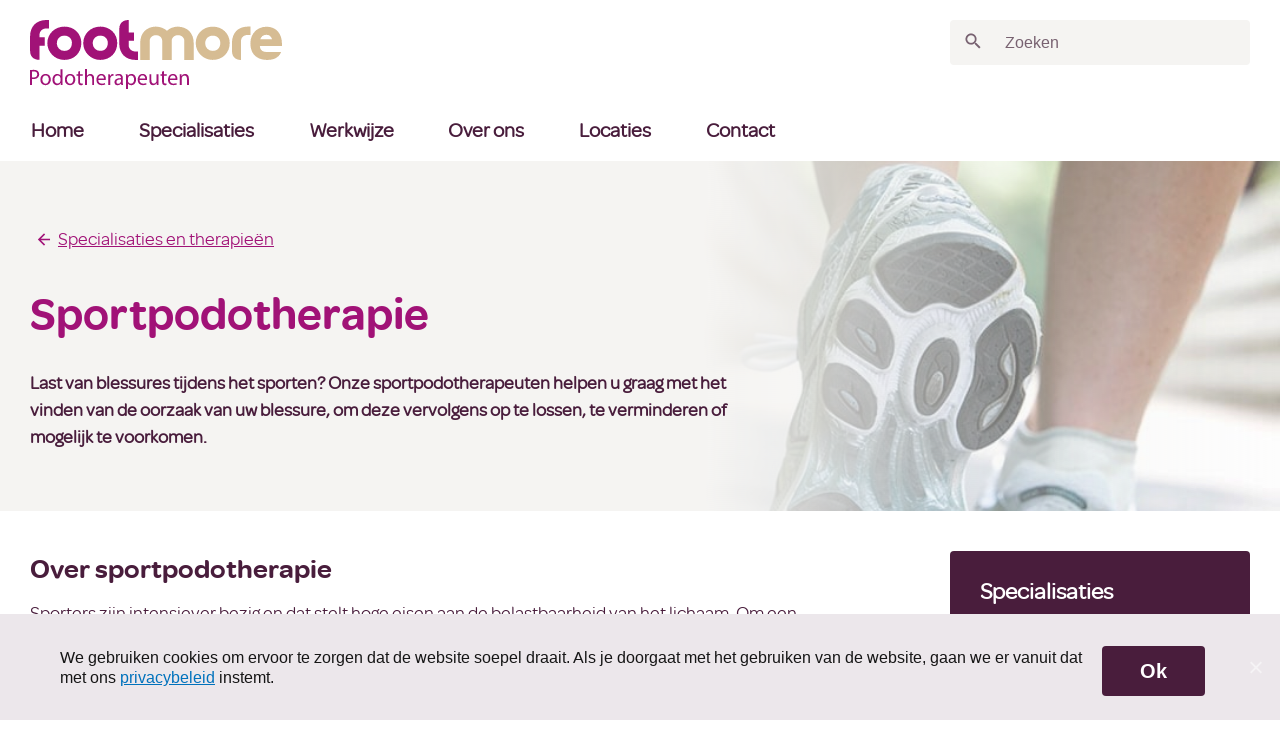

--- FILE ---
content_type: text/html; charset=UTF-8
request_url: https://www.footmore.nl/specialisme/sportpodotherapie/
body_size: 9410
content:
<!-- This page is cached by the Hummingbird Performance plugin v2.7.0 - https://wordpress.org/plugins/hummingbird-performance/. --><!DOCTYPE html>
<html lang="nl-NL">
	<head>
	      
   <title>Sportpodotherapie - Footmore</title>
    <meta charset="UTF-8" />
    <meta http-equiv="X-UA-Compatible" content="IE=edge">
    <meta name="MobileOptimized" content="width">
    <meta name="HandheldFriendly" content="true">
    <meta name="viewport" content="width=device-width, initial-scale=1.0, minimum-scale=0.5">
    <meta name="theme-color" content="#ffffff">
  	<meta name="author" content="https://www.footmore.nl">
  	<meta name='designer' content="Webbs Media">
   <!--[if IEMobile]><meta http-equiv="cleartype" content="on" /><![endif]-->  
         
    <link rel="profile" href="https://gmpg.org/xfn/11">
    <link rel="shortlink" href="https://www.footmore.nl/?p=1192">

       
    <link rel="shortcut icon" href="https://www.footmore.nl/wp-content/themes/_footmore/favicon.ico" />	
	<link rel="icon" type="image/png"  href="https://www.footmore.nl/wp-content/themes/_footmore/_assets/images/favicon.png">   
   
<script type="text/javascript">
    var ajaxurl = "https://www.footmore.nl/wp-admin/admin-ajax.php";
</script>
       
    <meta name='robots' content='max-image-preview:large' />
	<style>img:is([sizes="auto" i], [sizes^="auto," i]) { contain-intrinsic-size: 3000px 1500px }</style>
	
<meta name="robots" content="max-snippet:-1, max-image-preview:large, max-video-preview:-1"/>
<link rel="canonical" href="https://www.footmore.nl/specialisme/sportpodotherapie/" />
<meta property="og:locale" content="nl_NL" />
<meta property="og:type" content="article" />
<meta property="og:title" content="Sportpodotherapie - Footmore" />
<meta property="og:description" content="Over sportpodotherapie Sporters zijn intensiever bezig en dat stelt hoge eisen aan de belastbaarheid van het lichaam. Om een sporter goed te kunnen begeleiden is kennis van “de sport” erg belangrijk. Vergelijk maar eens sporten als voetbal, tennis, turnen, wielrennen en schaatsen. Allemaal sporten met &#8220;eigen&#8221; bewegingen, schoeisel, attributen, ondergrond en regels. Zo kan eenzelfde blessure, &hellip;" />
<meta property="og:url" content="https://www.footmore.nl/specialisme/sportpodotherapie/" />
<meta property="og:site_name" content="Footmore" />
<meta name="twitter:card" content="summary_large_image" />
<meta name="twitter:description" content="Over sportpodotherapie Sporters zijn intensiever bezig en dat stelt hoge eisen aan de belastbaarheid van het lichaam. Om een sporter goed te kunnen begeleiden is kennis van “de sport” erg belangrijk. Vergelijk maar eens sporten als voetbal, tennis, turnen, wielrennen en schaatsen. Allemaal sporten met &#8220;eigen&#8221; bewegingen, schoeisel, attributen, ondergrond en regels. Zo kan eenzelfde blessure, [&hellip;]" />
<meta name="twitter:title" content="Sportpodotherapie - Footmore" />
<script type='application/ld+json' class='yoast-schema-graph yoast-schema-graph--main'>{"@context":"https://schema.org","@graph":[{"@type":"Organization","@id":"https://www.footmore.nl/#organization","name":"Footmore Podotherapie","url":"https://www.footmore.nl/","sameAs":[],"logo":{"@type":"ImageObject","@id":"https://www.footmore.nl/#logo","inLanguage":"nl-NL","url":"https://www.footmore.nl/wp-content/uploads/2018/11/footmore-logo.png","width":241,"height":68,"caption":"Footmore Podotherapie"},"image":{"@id":"https://www.footmore.nl/#logo"}},{"@type":"WebSite","@id":"https://www.footmore.nl/#website","url":"https://www.footmore.nl/","name":"Footmore","inLanguage":"nl-NL","description":"Podotherapie","publisher":{"@id":"https://www.footmore.nl/#organization"},"potentialAction":{"@type":"SearchAction","target":"https://www.footmore.nl/?s={search_term_string}","query-input":"required name=search_term_string"}},{"@type":"WebPage","@id":"https://www.footmore.nl/specialisme/sportpodotherapie/#webpage","url":"https://www.footmore.nl/specialisme/sportpodotherapie/","name":"Sportpodotherapie - Footmore","isPartOf":{"@id":"https://www.footmore.nl/#website"},"inLanguage":"nl-NL","datePublished":"2018-09-26T14:09:39+00:00","dateModified":"2018-10-17T13:51:25+00:00"}]}</script>

<link rel='dns-prefetch' href='//ajax.googleapis.com' />
<link rel='dns-prefetch' href='//unpkg.com' />
<style id='classic-theme-styles-inline-css' type='text/css'>
/*! This file is auto-generated */
.wp-block-button__link{color:#fff;background-color:#32373c;border-radius:9999px;box-shadow:none;text-decoration:none;padding:calc(.667em + 2px) calc(1.333em + 2px);font-size:1.125em}.wp-block-file__button{background:#32373c;color:#fff;text-decoration:none}
</style>
<style id='global-styles-inline-css' type='text/css'>
:root{--wp--preset--aspect-ratio--square: 1;--wp--preset--aspect-ratio--4-3: 4/3;--wp--preset--aspect-ratio--3-4: 3/4;--wp--preset--aspect-ratio--3-2: 3/2;--wp--preset--aspect-ratio--2-3: 2/3;--wp--preset--aspect-ratio--16-9: 16/9;--wp--preset--aspect-ratio--9-16: 9/16;--wp--preset--color--black: #000000;--wp--preset--color--cyan-bluish-gray: #abb8c3;--wp--preset--color--white: #ffffff;--wp--preset--color--pale-pink: #f78da7;--wp--preset--color--vivid-red: #cf2e2e;--wp--preset--color--luminous-vivid-orange: #ff6900;--wp--preset--color--luminous-vivid-amber: #fcb900;--wp--preset--color--light-green-cyan: #7bdcb5;--wp--preset--color--vivid-green-cyan: #00d084;--wp--preset--color--pale-cyan-blue: #8ed1fc;--wp--preset--color--vivid-cyan-blue: #0693e3;--wp--preset--color--vivid-purple: #9b51e0;--wp--preset--gradient--vivid-cyan-blue-to-vivid-purple: linear-gradient(135deg,rgba(6,147,227,1) 0%,rgb(155,81,224) 100%);--wp--preset--gradient--light-green-cyan-to-vivid-green-cyan: linear-gradient(135deg,rgb(122,220,180) 0%,rgb(0,208,130) 100%);--wp--preset--gradient--luminous-vivid-amber-to-luminous-vivid-orange: linear-gradient(135deg,rgba(252,185,0,1) 0%,rgba(255,105,0,1) 100%);--wp--preset--gradient--luminous-vivid-orange-to-vivid-red: linear-gradient(135deg,rgba(255,105,0,1) 0%,rgb(207,46,46) 100%);--wp--preset--gradient--very-light-gray-to-cyan-bluish-gray: linear-gradient(135deg,rgb(238,238,238) 0%,rgb(169,184,195) 100%);--wp--preset--gradient--cool-to-warm-spectrum: linear-gradient(135deg,rgb(74,234,220) 0%,rgb(151,120,209) 20%,rgb(207,42,186) 40%,rgb(238,44,130) 60%,rgb(251,105,98) 80%,rgb(254,248,76) 100%);--wp--preset--gradient--blush-light-purple: linear-gradient(135deg,rgb(255,206,236) 0%,rgb(152,150,240) 100%);--wp--preset--gradient--blush-bordeaux: linear-gradient(135deg,rgb(254,205,165) 0%,rgb(254,45,45) 50%,rgb(107,0,62) 100%);--wp--preset--gradient--luminous-dusk: linear-gradient(135deg,rgb(255,203,112) 0%,rgb(199,81,192) 50%,rgb(65,88,208) 100%);--wp--preset--gradient--pale-ocean: linear-gradient(135deg,rgb(255,245,203) 0%,rgb(182,227,212) 50%,rgb(51,167,181) 100%);--wp--preset--gradient--electric-grass: linear-gradient(135deg,rgb(202,248,128) 0%,rgb(113,206,126) 100%);--wp--preset--gradient--midnight: linear-gradient(135deg,rgb(2,3,129) 0%,rgb(40,116,252) 100%);--wp--preset--font-size--small: 13px;--wp--preset--font-size--medium: 20px;--wp--preset--font-size--large: 36px;--wp--preset--font-size--x-large: 42px;--wp--preset--spacing--20: 0.44rem;--wp--preset--spacing--30: 0.67rem;--wp--preset--spacing--40: 1rem;--wp--preset--spacing--50: 1.5rem;--wp--preset--spacing--60: 2.25rem;--wp--preset--spacing--70: 3.38rem;--wp--preset--spacing--80: 5.06rem;--wp--preset--shadow--natural: 6px 6px 9px rgba(0, 0, 0, 0.2);--wp--preset--shadow--deep: 12px 12px 50px rgba(0, 0, 0, 0.4);--wp--preset--shadow--sharp: 6px 6px 0px rgba(0, 0, 0, 0.2);--wp--preset--shadow--outlined: 6px 6px 0px -3px rgba(255, 255, 255, 1), 6px 6px rgba(0, 0, 0, 1);--wp--preset--shadow--crisp: 6px 6px 0px rgba(0, 0, 0, 1);}:where(.is-layout-flex){gap: 0.5em;}:where(.is-layout-grid){gap: 0.5em;}body .is-layout-flex{display: flex;}.is-layout-flex{flex-wrap: wrap;align-items: center;}.is-layout-flex > :is(*, div){margin: 0;}body .is-layout-grid{display: grid;}.is-layout-grid > :is(*, div){margin: 0;}:where(.wp-block-columns.is-layout-flex){gap: 2em;}:where(.wp-block-columns.is-layout-grid){gap: 2em;}:where(.wp-block-post-template.is-layout-flex){gap: 1.25em;}:where(.wp-block-post-template.is-layout-grid){gap: 1.25em;}.has-black-color{color: var(--wp--preset--color--black) !important;}.has-cyan-bluish-gray-color{color: var(--wp--preset--color--cyan-bluish-gray) !important;}.has-white-color{color: var(--wp--preset--color--white) !important;}.has-pale-pink-color{color: var(--wp--preset--color--pale-pink) !important;}.has-vivid-red-color{color: var(--wp--preset--color--vivid-red) !important;}.has-luminous-vivid-orange-color{color: var(--wp--preset--color--luminous-vivid-orange) !important;}.has-luminous-vivid-amber-color{color: var(--wp--preset--color--luminous-vivid-amber) !important;}.has-light-green-cyan-color{color: var(--wp--preset--color--light-green-cyan) !important;}.has-vivid-green-cyan-color{color: var(--wp--preset--color--vivid-green-cyan) !important;}.has-pale-cyan-blue-color{color: var(--wp--preset--color--pale-cyan-blue) !important;}.has-vivid-cyan-blue-color{color: var(--wp--preset--color--vivid-cyan-blue) !important;}.has-vivid-purple-color{color: var(--wp--preset--color--vivid-purple) !important;}.has-black-background-color{background-color: var(--wp--preset--color--black) !important;}.has-cyan-bluish-gray-background-color{background-color: var(--wp--preset--color--cyan-bluish-gray) !important;}.has-white-background-color{background-color: var(--wp--preset--color--white) !important;}.has-pale-pink-background-color{background-color: var(--wp--preset--color--pale-pink) !important;}.has-vivid-red-background-color{background-color: var(--wp--preset--color--vivid-red) !important;}.has-luminous-vivid-orange-background-color{background-color: var(--wp--preset--color--luminous-vivid-orange) !important;}.has-luminous-vivid-amber-background-color{background-color: var(--wp--preset--color--luminous-vivid-amber) !important;}.has-light-green-cyan-background-color{background-color: var(--wp--preset--color--light-green-cyan) !important;}.has-vivid-green-cyan-background-color{background-color: var(--wp--preset--color--vivid-green-cyan) !important;}.has-pale-cyan-blue-background-color{background-color: var(--wp--preset--color--pale-cyan-blue) !important;}.has-vivid-cyan-blue-background-color{background-color: var(--wp--preset--color--vivid-cyan-blue) !important;}.has-vivid-purple-background-color{background-color: var(--wp--preset--color--vivid-purple) !important;}.has-black-border-color{border-color: var(--wp--preset--color--black) !important;}.has-cyan-bluish-gray-border-color{border-color: var(--wp--preset--color--cyan-bluish-gray) !important;}.has-white-border-color{border-color: var(--wp--preset--color--white) !important;}.has-pale-pink-border-color{border-color: var(--wp--preset--color--pale-pink) !important;}.has-vivid-red-border-color{border-color: var(--wp--preset--color--vivid-red) !important;}.has-luminous-vivid-orange-border-color{border-color: var(--wp--preset--color--luminous-vivid-orange) !important;}.has-luminous-vivid-amber-border-color{border-color: var(--wp--preset--color--luminous-vivid-amber) !important;}.has-light-green-cyan-border-color{border-color: var(--wp--preset--color--light-green-cyan) !important;}.has-vivid-green-cyan-border-color{border-color: var(--wp--preset--color--vivid-green-cyan) !important;}.has-pale-cyan-blue-border-color{border-color: var(--wp--preset--color--pale-cyan-blue) !important;}.has-vivid-cyan-blue-border-color{border-color: var(--wp--preset--color--vivid-cyan-blue) !important;}.has-vivid-purple-border-color{border-color: var(--wp--preset--color--vivid-purple) !important;}.has-vivid-cyan-blue-to-vivid-purple-gradient-background{background: var(--wp--preset--gradient--vivid-cyan-blue-to-vivid-purple) !important;}.has-light-green-cyan-to-vivid-green-cyan-gradient-background{background: var(--wp--preset--gradient--light-green-cyan-to-vivid-green-cyan) !important;}.has-luminous-vivid-amber-to-luminous-vivid-orange-gradient-background{background: var(--wp--preset--gradient--luminous-vivid-amber-to-luminous-vivid-orange) !important;}.has-luminous-vivid-orange-to-vivid-red-gradient-background{background: var(--wp--preset--gradient--luminous-vivid-orange-to-vivid-red) !important;}.has-very-light-gray-to-cyan-bluish-gray-gradient-background{background: var(--wp--preset--gradient--very-light-gray-to-cyan-bluish-gray) !important;}.has-cool-to-warm-spectrum-gradient-background{background: var(--wp--preset--gradient--cool-to-warm-spectrum) !important;}.has-blush-light-purple-gradient-background{background: var(--wp--preset--gradient--blush-light-purple) !important;}.has-blush-bordeaux-gradient-background{background: var(--wp--preset--gradient--blush-bordeaux) !important;}.has-luminous-dusk-gradient-background{background: var(--wp--preset--gradient--luminous-dusk) !important;}.has-pale-ocean-gradient-background{background: var(--wp--preset--gradient--pale-ocean) !important;}.has-electric-grass-gradient-background{background: var(--wp--preset--gradient--electric-grass) !important;}.has-midnight-gradient-background{background: var(--wp--preset--gradient--midnight) !important;}.has-small-font-size{font-size: var(--wp--preset--font-size--small) !important;}.has-medium-font-size{font-size: var(--wp--preset--font-size--medium) !important;}.has-large-font-size{font-size: var(--wp--preset--font-size--large) !important;}.has-x-large-font-size{font-size: var(--wp--preset--font-size--x-large) !important;}
:where(.wp-block-post-template.is-layout-flex){gap: 1.25em;}:where(.wp-block-post-template.is-layout-grid){gap: 1.25em;}
:where(.wp-block-columns.is-layout-flex){gap: 2em;}:where(.wp-block-columns.is-layout-grid){gap: 2em;}
:root :where(.wp-block-pullquote){font-size: 1.5em;line-height: 1.6;}
</style>
<link rel='stylesheet' id='wp-block-library-css' href='https://www.footmore.nl/wp-includes/css/dist/block-library/style.min.css' type='text/css' media='all' />
<link rel='stylesheet' id='cookie-notice-front-css' href='https://www.footmore.nl/wp-content/plugins/cookie-notice/css/front.min.css' type='text/css' media='all' />
<link rel='stylesheet' id='gravityforms-css' href='https://www.footmore.nl/wp-content/themes/_footmore/_assets/css/gravity-form.css' type='text/css' media='all' />
<link rel='stylesheet' id='hamburger-css' href='https://www.footmore.nl/wp-content/themes/_footmore/_assets/css/hamburgers.css' type='text/css' media='all' />
<link rel='stylesheet' id='slick-slider-css' href='https://www.footmore.nl/wp-content/themes/_footmore/_assets/vendors/slick-slider/slick.css' type='text/css' media='all' />
<link rel='stylesheet' id='slick-theme-css' href='https://www.footmore.nl/wp-content/themes/_footmore/_assets/vendors/slick-slider/slick-theme.css' type='text/css' media='all' />
<link rel='stylesheet' id='reset-css' href='https://www.footmore.nl/wp-content/themes/_footmore/_assets/css/default/reset.css' type='text/css' media='all' />
<link rel='stylesheet' id='simple-grid-css' href='https://www.footmore.nl/wp-content/themes/_footmore/_assets/css/default/simple-grid.css' type='text/css' media='all' />
<link rel='stylesheet' id='theme-default-css' href='https://www.footmore.nl/wp-content/themes/_footmore/_assets/css/_theme.css' type='text/css' media='all' />
<link rel='stylesheet' id='layout-css' href='https://www.footmore.nl/wp-content/themes/_footmore/_assets/css/_layout.css?v=36&#038;ver=a3aeb66afb2652b880622528664c0955' type='text/css' media='all' />
<script type="text/javascript" src="https://ajax.googleapis.com/ajax/libs/jquery/3.2.1/jquery.min.js" id="jquery-js"></script>
<script type="text/javascript" src="https://www.footmore.nl/wp-content/themes/_footmore/_assets/js/js-cookie.js" id="cookies-js"></script>
		
				<!-- Global site tag (gtag.js) - Google Analytics -->
		<script async src="https://www.googletagmanager.com/gtag/js?id=UA-39193538-1"></script>
		<script>
		  window.dataLayer = window.dataLayer || [];
		  function gtag(){dataLayer.push(arguments);}
		  gtag('js', new Date());
		  gtag('config', 'UA-39193538-1');
		</script>

		
	</head>
<body data-rsssl=1 class="wp-singular specialisme-template-default single single-specialisme postid-1192 wp-theme-_footmore cookies-not-set">
	
	<img src="https://www.footmore.nl/wp-content/themes/_footmore/_assets/images/footmore-logo.png" alt="Footmore"  class="print-logo" >
<div class="page-layout">
	

	
	
	<header role="banner">
				<div class="site-header container">
					
												<a href="https://www.footmore.nl" class="logo" title="Footmore" rel="home" style="width:100%">
									<img src="https://www.footmore.nl/wp-content/themes/_footmore/_assets/images/footmore-logo.svg" onerror="this.onerror=null; this.src='https://www.footmore.nl/wp-content/themes/_footmore/_assets/images/footmore-logo.png'" alt="Footmore podotherapie">
						</a>  	
						
													<button class="menu-openbtn hamburger hamburger--spin" type="button">
								  <span class="hamburger-box"><span class="hamburger-inner"></span></span>
							</button>
					
													<button class="search-openbtn" type="button">
								<ion-icon name="search"></ion-icon>
							</button>

														<div class="search-wrapper">
									<form role="search" method="get" id="searchform" class="searchform" action="https://www.footmore.nl"> 
									<label for="s" class="offscreen">Zoeken</label>
									<input type="text" id="s" name="s" value="" placeholder="Zoeken" size="20" maxlength="100">
									<div class="search-icon"><button type="submit" class="submit"><ion-icon name="search"></ion-icon></button></div>
									</form>
								</div>
					
				</div>

								 <nav id="hoofdmenu">
					<div class="container">
								<div class="menu-hoofdmenu-container"><ul id="menu-hoofdmenu" class="menu"><li id="menu-item-1376" class="menu-item menu-item-type-post_type menu-item-object-page menu-item-home menu-item-1376"><a href="https://www.footmore.nl/">Home</a></li>
<li id="menu-item-1399" class="menu-item menu-item-type-post_type menu-item-object-page menu-item-1399"><a href="https://www.footmore.nl/specialisatie-overzicht/">Specialisaties</a></li>
<li id="menu-item-1379" class="menu-item menu-item-type-post_type menu-item-object-page menu-item-1379"><a href="https://www.footmore.nl/werkwijze/">Werkwijze</a></li>
<li id="menu-item-1382" class="menu-item menu-item-type-post_type menu-item-object-page menu-item-1382"><a href="https://www.footmore.nl/over-ons/">Over ons</a></li>
<li id="menu-item-1380" class="menu-item menu-item-type-post_type menu-item-object-page menu-item-1380"><a href="https://www.footmore.nl/locaties-en-praktijken/">Locaties</a></li>
<li id="menu-item-1378" class="menu-item menu-item-type-post_type menu-item-object-page menu-item-1378"><a href="https://www.footmore.nl/contact/">Contact</a></li>
</ul></div>					</div>
				</nav>
		
</header>
 

		<section id="header-slider" class="singleblog">
							  <div  class="grid"> 
					<div class="heading container">
						<div id="breadcrumb"><a href="https://www.footmore.nl/specialisatie-overzicht/"><ion-icon name="arrow-back"></ion-icon>Specialisaties en therapieën</a></div>
						<h1>Sportpodotherapie</h1>
						<span><p>Last van blessures tijdens het sporten? Onze sportpodotherapeuten helpen u graag met het vinden van de oorzaak van uw blessure, om deze vervolgens op te lossen, te verminderen of mogelijk te voorkomen.</p>
</span>				  </div>
				  <div class="h-abso h-img"><div class="h-bg" style="background-image: url(https://www.footmore.nl/wp-content/uploads/2018/10/sportpodotherapie.jpg)"></div></div>
				  <div class="gr-overlay h-abso"></div>
			  </div>
		</section>


		<section>
				<div class="container">
					<main class="grid">
						<div class="col span_8"><br>
							<h2>Over sportpodotherapie</h2>
<p>Sporters zijn intensiever bezig en dat stelt hoge eisen aan de belastbaarheid van het lichaam. Om een sporter goed te kunnen begeleiden is kennis van “de sport” erg belangrijk. Vergelijk maar eens sporten als voetbal, tennis, turnen, wielrennen en schaatsen. Allemaal sporten met &#8220;eigen&#8221; bewegingen, schoeisel, attributen, ondergrond en regels. Zo kan eenzelfde blessure, bv. overbelasting van de achillespees, voorkomen bij een sporters van de genoemde sporten. De begeleiding is echter bij alle drie verschillend. Dit is ook niet zo vreemd als men het gebruikte sportschoeisel bekijkt, dit varieert van een harde carbonschoen tot een soepel turnschoentje. Een “one-size-fit-all” behandeling bestaat dan ook niet. Kennis van de biomechanica tijdens het sporten, schoeisel, eisen van de bond, etc vormt hierbij de basis. De sportpodotherapeut is hiervoor de specialist, kent “de sport” en stemt de begeleiding af op uw situatie.</p>
<h2>Sportpodotherapeut</h2>
<p>De sportpodotherapeut bekijkt de gehele beweegketen en kijkt naar de oorzaak van uw klacht zodat deze behandeld kan worden of een advies voor consultatie van een medebehandelaar. Dus ook voor klachten aan de benen, knieen, heup en (lage) rug kunt u bij één van onze sportpodotherapeuten terecht. U kunt hierbij denken aan overbelaste spieren, achillespeesklachten, enkelklachten, scheenbeenklachten of knieklachten.</p>
<p><i>De NVvSP (Nederlandse Vereniging van Sportpodotherapeuten) is een dochterorganosatie van de NvVP (Nederlandse Vereniging van podotherapeuten). Podotherapeuten die de post-bachelor sportpodotherapie met succes hebben gevolgd kunnen lid worden van deze vereniging. Alle sportpodotherapeuten van Footmore zijn aangesloten bij de NVvSP</i></p>
<h3>Sportpodotherapie bij Footmore</h3>
<p>Wilt u meer weten of heeft u nog vragen over sportpodotherapie? <a href="https://www.footmore.nl/contact/">Neem dan contact met ons op</a>.</p>
						</div>
						<div class="col span_4"><div id="siderbar-container" class="grid">
							<div class="menu-hoofdmenu-container"><ul id="sidebarnav" class="menu"><li class="menu-item current-menu-parent current_page_parent">
				<a href="https://www.footmore.nl/specialisatie-overzicht/"><ion-icon name="arrow-forward" role="img" class="hydrated" aria-label="arrow forward"></ion-icon>Specialisaties</a>
				<ul class="sub-menu"><li class="menu-item menu-item-object-page">
				<a href="https://www.footmore.nl/specialisatie-overzicht/"><ion-icon name="arrow-forward" role="img" class="hydrated" aria-label="arrow forward"></ion-icon>Specialisaties</a>
				</li><li class="menu-item menu-item-object-page">
				<a href="https://www.footmore.nl/onderzoek/"><ion-icon name="arrow-forward" role="img" class="hydrated" aria-label="arrow forward"></ion-icon>Onderzoek</a>
				</li><li class="menu-item menu-item-object-page">
				<a href="https://www.footmore.nl/therapiemogelijkheden/"><ion-icon name="arrow-forward" role="img" class="hydrated" aria-label="arrow forward"></ion-icon>Therapiemogelijkheden</a>
				</li></ul></li>
	 </ul>
	 </div>						</div></div>
					</main>
			</div>
		</section>  



<br>

	<script language="javascript">
        function emailCurrentPage(){
            window.location.href="mailto:?subject=Footmore : Sportpodotherapie&body=Bekijk deze pagina: https://www.footmore.nl/specialisme/sportpodotherapie/";
        }
    </script>

		<section>
			<div class="container">
				<div id="sharebox">
					<a class="delen-js" href="" title="Deel deze pagina" target="_blank" onClick="ga('send','event','Pagina delen','OPEN KEUZE','https://www.footmore.nl/specialisme/sportpodotherapie/');"><ion-icon name="share"></ion-icon><span>Pagina delen</span></a>
					<ul class="js-socialshare">						
						<li class="delen-print">
							<a href="javascript:window.print()" title="Print deze pagina" onClick="ga('send','event','Pagina delen','Printen','https://www.footmore.nl/specialisme/sportpodotherapie/');" >
							   <ion-icon name="print"></ion-icon>
							</a>
						</li>
						
						<li class="delen-email">
							<a href="javascript:emailCurrentPage()" title="Deel deze pagina via e-mail" onClick="ga('send','event','Pagina delen','E-mailen','https://www.footmore.nl/specialisme/sportpodotherapie/');" >
								<ion-icon name="mail"></ion-icon>
							</a>
						</li>
						
						<li class="delen-facebook">
							<a href="https://www.facebook.com/sharer/sharer.php?t=Sportpodotherapieu=https%3A%2F%2Fwww.footmore.nl%2Fspecialisme%2Fsportpodotherapie%2F" title="Deel deze pagina op Facebook" onClick="ga('send','event','Pagina delen','Facebook','https://www.footmore.nl/specialisme/sportpodotherapie/');" target="_blank">
								<ion-icon name="logo-facebook"></ion-icon>
							</a>
						</li>
						
						<li class="delen-linkedin">
							<a href="https://www.linkedin.com/shareArticle?mini=true&url=https%3A%2F%2Fwww.footmore.nl%2Fspecialisme%2Fsportpodotherapie%2F&title=Sportpodotherapie&source=" title="Deel deze pagina op LinkdIn" onClick="ga('send','event','Pagina delen','Linkdin','https://www.footmore.nl/specialisme/sportpodotherapie/');" target="_blank">
								<ion-icon name="logo-linkedin"></ion-icon>
							</a>
						</li>
						
							<li class="delen-twitter">
							<a href="//twitter.com/intent/tweet?text=Sportpodotherapie&amp;url=https%3A%2F%2Fwww.footmore.nl%2Fspecialisme%2Fsportpodotherapie%2F" title="Deel deze pagina op Twitter" onClick="ga('send','event','Pagina delen','Twitter','https://www.footmore.nl/specialisme/sportpodotherapie/');" target="_blank">
								<ion-icon name="logo-twitter"></ion-icon>
							</a>
						</li>
							<li class="delen-whatsapp">
							<a href="whatsapp://send?text=Sportpodotherapie&nbsp;-&nbsp;https%3A%2F%2Fwww.footmore.nl%2Fspecialisme%2Fsportpodotherapie%2F" title="Deel deze pagina via Whatsapp" onClick="ga('send','event','Pagina delen','Whatsapp','https://www.footmore.nl/specialisme/sportpodotherapie/');" target="_blank">
								<ion-icon name="logo-whatsapp"></ion-icon>
							</a>
						</li>

												
					</ul>

</div>
				</div>
		</section><br>


<section><div class="container"><div id="specialisaties-blok" class="carousel-slider"><div class="slick-js">
	<div class="slide">
												<div class="image-block">
												<a href ="https://www.footmore.nl/specialisme/partiele-nagelextractie/"><div class="p-image"><div class="p-img" style="background-image: url(https://www.footmore.nl/wp-content/uploads/2025/09/footmore-m-339x400.jpg)"></div></div><div class="p-content">
															<div class="p-titel">Partiële nagelextractie</div><div class="p-tagline">Last van een ingegroeide teennagel? </div></div>
												</a>
												</div>
												</div>
												<div class="slide">
												<div class="image-block">
												<a href ="https://www.footmore.nl/specialisme/podotherapeutische-zolen/"><div class="p-image"><div class="p-img" style="background-image: url(https://www.footmore.nl/wp-content/uploads/2018/10/voet_praktijk-267x400.jpg)"></div></div><div class="p-content">
															<div class="p-titel">Podotherapeutische zolen</div><div class="p-tagline">Podotherapeutische zolen zorgen voor een correctie of ontlasting van de voeten. </div></div>
												</a>
												</div>
												</div>
												<div class="slide">
												<div class="image-block">
												<a href ="https://www.footmore.nl/specialisme/sportpodotherapie/"><div class="p-image"><div class="p-img" style="background-image: url(https://www.footmore.nl/wp-content/uploads/2018/10/sportpodotherapie-267x400.jpg)"></div></div><div class="p-content">
															<div class="p-titel">Sportpodotherapie</div><div class="p-tagline">Verhelp sportblessures en optimaliseer uw sportprestaties</div></div>
												</a>
												</div>
												</div>
												<div class="slide">
												<div class="image-block">
												<a href ="https://www.footmore.nl/specialisme/diabetes-podotherapie/"><div class="p-image"><div class="p-img" style="background-image: url(https://www.footmore.nl/wp-content/uploads/2018/10/voetspecialist-1-266x400.jpg)"></div></div><div class="p-content">
															<div class="p-titel">Diabetes podotherapie</div><div class="p-tagline">Risicoanalyse en advies ter preventie van wondjes.</div></div>
												</a>
												</div>
												</div>
												<div class="slide">
												<div class="image-block">
												<a href ="https://www.footmore.nl/specialisme/manuele-therapie/"><div class="p-image"><div class="p-img" style="background-image: url(https://www.footmore.nl/wp-content/uploads/2018/10/therapie-voor-voet-1-283x400.jpg)"></div></div><div class="p-content">
															<div class="p-titel">Manuele therapie</div><div class="p-tagline">Een afwijkende stand van de voet kan met podo manuele therapie worden opgeheven.</div></div>
												</a>
												</div>
												</div>
												<div class="slide">
												<div class="image-block">
												<a href ="https://www.footmore.nl/specialisme/medical-taping-therapie/"><div class="p-image"><div class="p-img" style="background-image: url(https://www.footmore.nl/wp-content/uploads/2018/10/medical-taping-400x267.jpg)"></div></div><div class="p-content">
															<div class="p-titel">Tapetherapie en medical taping</div><div class="p-tagline">Met medical taping kunnen spieren, pezen of banden worden ontlast. </div></div>
												</a>
												</div>
												</div>
												<div class="slide">
												<div class="image-block">
												<a href ="https://www.footmore.nl/specialisme/echografie/"><div class="p-image"><div class="p-img" style="background-image: url(https://www.footmore.nl/wp-content/uploads/2018/10/echo-400x400.png)"></div></div><div class="p-content">
															<div class="p-titel">Echografie</div><div class="p-tagline">Diagnose om het verloop van het genezingsproces beter vast te leggen. </div></div>
												</a>
												</div>
												</div>
												<div class="slide">
												<div class="image-block">
												<a href ="https://www.footmore.nl/specialisme/bedrijfspodotherapie/"><div class="p-image"><div class="p-img" style="background-image: url(https://www.footmore.nl/wp-content/uploads/2018/10/podotherapie-zakelijk-400x266.jpg)"></div></div><div class="p-content">
															<div class="p-titel">Bedrijfspodotherapie</div><div class="p-tagline">Voet(gerelateerde) klachten komen vaak voor op de werkvloer. </div></div>
												</a>
												</div>
												</div>
												
	</div></div>
	<div class="carousel-nav">
				<button class="carousel-btns carousel-btn-left"><ion-icon name="arrow-back"></ion-icon></button>
				<button class="carousel-btns carousel-btn-right"><ion-icon name="arrow-forward"></ion-icon></button>
			</div>
</div></section>	

<!--section: BACK TO TOP -->			
<section id="scroll-top">
	<div class="container">
		<a href="javascript:void(0);" id="back-to-top-js"><ion-icon name="arrow-up"></ion-icon>Terug naar boven</a>
	</div>
</section>

<!--section: Footer -->
	
<footer>
		<div class="container">
			<div class="footer-outro grid">
					<div class="col span_7">
						<img src="https://www.footmore.nl/wp-content/themes/_footmore/_assets/images/footmore-logo.png" alt="Footmore Podotherapeuten" width="241" height="68" class="footer-img-logo" >
						<p>Footmore is aangesloten bij de Nederlandse Vereniging van Podotherapeuten (NVvP). En geregistreerd in het Kwaliteit Register voor Paramedici (KRP).</p>
<p>Footmore podotherapie heeft contracten met alle zorgverzekeraars. In al onze praktijken werken ervaren specialisten en krijgt u optimale zorg en aandacht.</p>
						<div class="partner-logos">
							<img src="https://www.footmore.nl/wp-content/themes/_footmore/_assets/images/theme/footmore-partners-2025.jpg" alt="Footmore logos partners" width="563" height="54" class="logos-groot">
							<img src="https://www.footmore.nl/wp-content/themes/_footmore/_assets/images/theme/footmore-partners-klein-2025.jpg" alt="Footmore logos partners" width="282" height="106" class="logos-klein">
						</div>
					</div>
				
					<div class="col span_5">
						<div id="nb-aanmelden" class="container">
							<div class="nb-titel">Meld u aan voor de nieuwsbrief</div>
							
                <div class='gf_browser_chrome gform_wrapper' id='gform_wrapper_1' ><form method='post' enctype='multipart/form-data'  id='gform_1'  action='/specialisme/sportpodotherapie/'>
                        <div class='gform_body'><ul id='gform_fields_1' class='gform_fields top_label form_sublabel_below description_below'><li id='field_1_4' class='gfield gfield_contains_required field_sublabel_below field_description_below gfield_visibility_visible' ><label class='gfield_label' for='input_1_4' >Uw naam<span class='gfield_required'>*</span></label><div class='ginput_container ginput_container_text'><input name='input_4' id='input_1_4' type='text' value='' class='medium'  tabindex='1'  placeholder='Uw naam' aria-required="true" aria-invalid="false" /></div></li><li id='field_1_1' class='gfield gfield_contains_required field_sublabel_below field_description_below gfield_visibility_visible' ><label class='gfield_label' for='input_1_1' >E-mailadres<span class='gfield_required'>*</span></label><div class='ginput_container ginput_container_email'>
                            <input name='input_1' id='input_1_1' type='text' value='' class='medium' tabindex='2'   placeholder='Uw e-mailadres' aria-required="true" aria-invalid="false"/>
                        </div></li><li id='field_1_5' class='gfield gform_validation_container field_sublabel_below field_description_below gfield_visibility_' ><label class='gfield_label' for='input_1_5' >Comments</label><div class='ginput_container'><input name='input_5' id='input_1_5' type='text' value='' /></div><div class='gfield_description'>Dit veld is bedoeld voor validatiedoeleinden en moet niet worden gewijzigd.</div></li>
                            </ul></div>
        <div class='gform_footer top_label'> <input type='submit' id='gform_submit_button_1' class='gform_button button' value='Aanmelden' tabindex='3' onclick='if(window["gf_submitting_1"]){return false;}  window["gf_submitting_1"]=true;  ' onkeypress='if( event.keyCode == 13 ){ if(window["gf_submitting_1"]){return false;} window["gf_submitting_1"]=true;  jQuery("#gform_1").trigger("submit",[true]); }' /> 
            <input type='hidden' class='gform_hidden' name='is_submit_1' value='1' />
            <input type='hidden' class='gform_hidden' name='gform_submit' value='1' />
            
            <input type='hidden' class='gform_hidden' name='gform_unique_id' value='' />
            <input type='hidden' class='gform_hidden' name='state_1' value='WyJbXSIsImIzYmU4MzAxYTYyYjgyNDhkOTE0M2NmYWFlZTk1MDEzIl0=' />
            <input type='hidden' class='gform_hidden' name='gform_target_page_number_1' id='gform_target_page_number_1' value='0' />
            <input type='hidden' class='gform_hidden' name='gform_source_page_number_1' id='gform_source_page_number_1' value='1' />
            <input type='hidden' name='gform_field_values' value='' />
            
        </div>
                        </form>
                        </div><script type='text/javascript'> jQuery(document).bind('gform_post_render', function(event, formId, currentPage){if(formId == 1) {if(typeof Placeholders != 'undefined'){
                        Placeholders.enable();
                    }} } );jQuery(document).bind('gform_post_conditional_logic', function(event, formId, fields, isInit){} );</script><script type='text/javascript'> jQuery(document).ready(function(){jQuery(document).trigger('gform_post_render', [1, 1]) } ); </script>						</div>
					</div>
				
			</div>
		</div>

	
</footer>

	<!--section: Copyright -->
		<div id="disclaimer" class=container>
			<div class="grid">
					<ul class="col span_7">
							<li><a href="https://www.footmore.nl/over-ons/">Over ons</a></li><li><a href="https://www.footmore.nl/nieuws/">Nieuws</a></li><li><a href="https://www.footmore.nl/faq/">FAQ</a></li><li><a href="https://www.footmore.nl/vacatures/">Vacatures</a></li><li><a href="https://www.footmore.nl/zorgprofessionals/">Zorgprofessionals</a></li>						<li class="logo-facebook"><a href="https://nl-nl.facebook.com/footmore.podotherapeuten" target="_blank"><ion-icon name="logo-facebook"></ion-icon></a></li>
					</ul>

					<ul class="col span_5">
						<li><a href="https://www.footmore.nl/privacybeleid/">Privacy</a></li><li><a href="https://www.footmore.nl/cookies/">Cookies</a></li><li><a href="https://www.footmore.nl/algemene-voorwaarden/">Algemene voorwaarden</a></li>						<li class="hideMobile">Footmore © 2025 - <a href="http://www.webbsnederland.nl">Webbs</a></li>
					</ul>
								</div> 
		</div>


</div> <!--end div page-layout -->

  	<div><script type="speculationrules">
{"prefetch":[{"source":"document","where":{"and":[{"href_matches":"\/*"},{"not":{"href_matches":["\/wp-*.php","\/wp-admin\/*","\/wp-content\/uploads\/*","\/wp-content\/*","\/wp-content\/plugins\/*","\/wp-content\/themes\/_footmore\/*","\/*\\?(.+)"]}},{"not":{"selector_matches":"a[rel~=\"nofollow\"]"}},{"not":{"selector_matches":".no-prefetch, .no-prefetch a"}}]},"eagerness":"conservative"}]}
</script>
<link rel='stylesheet' id='gforms_reset_css-css' href='https://www.footmore.nl/wp-content/plugins/gravityforms-master/css/formreset.min.css' type='text/css' media='all' />
<link rel='stylesheet' id='gforms_formsmain_css-css' href='https://www.footmore.nl/wp-content/plugins/gravityforms-master/css/formsmain.min.css' type='text/css' media='all' />
<link rel='stylesheet' id='gforms_ready_class_css-css' href='https://www.footmore.nl/wp-content/plugins/gravityforms-master/css/readyclass.min.css' type='text/css' media='all' />
<link rel='stylesheet' id='gforms_browsers_css-css' href='https://www.footmore.nl/wp-content/plugins/gravityforms-master/css/browsers.min.css' type='text/css' media='all' />
<script type="text/javascript" id="cookie-notice-front-js-extra">
/* <![CDATA[ */
var cnArgs = {"ajaxUrl":"https:\/\/www.footmore.nl\/wp-admin\/admin-ajax.php","nonce":"141e1e6c8b","hideEffect":"slide","position":"bottom","onScroll":"0","onScrollOffset":"100","onClick":"0","cookieName":"cookie_notice_accepted","cookieTime":"2592000","cookieTimeRejected":"2592000","cookiePath":"\/","cookieDomain":"","redirection":"0","cache":"1","refuse":"0","revokeCookies":"0","revokeCookiesOpt":"automatic","secure":"1","coronabarActive":"0"};
/* ]]> */
</script>
<script type="text/javascript" src="https://www.footmore.nl/wp-content/plugins/cookie-notice/js/front.min.js" id="cookie-notice-front-js"></script>
<script type="text/javascript" src="https://unpkg.com/ionicons@4.4.4/dist/ionicons.js" id="ionicons-js"></script>
<script type="text/javascript" src="https://www.footmore.nl/wp-content/themes/_footmore/_assets/vendors/slick-slider/slick.min.js" id="slick-js-js"></script>
<script type="text/javascript" src="https://www.footmore.nl/wp-content/themes/_footmore/_assets/js/scripts.js" id="scripts-js"></script>
<script type="text/javascript" src="https://www.footmore.nl/wp-content/plugins/gravityforms-master/js/placeholders.jquery.min.js" id="gform_placeholder-js"></script>

		<!-- Cookie Notice plugin v1.3.2 by Digital Factory https://dfactory.eu/ -->
		<div id="cookie-notice" role="banner" class="cookie-notice-hidden cookie-revoke-hidden cn-position-bottom" aria-label="Cookie Notice" style="background-color: rgba(236,231,235,1);"><div class="cookie-notice-container" style="color: #161616;"><span id="cn-notice-text" class="cn-text-container">We gebruiken cookies om ervoor te zorgen dat de website soepel draait. Als je doorgaat met het gebruiken van de website, gaan we er vanuit dat met ons <a href="https://www.footmore.nl/privacybeleid/" target="_blank">privacybeleid</a> instemt.</span><span id="cn-notice-buttons" class="cn-buttons-container"><a href="#" id="cn-accept-cookie" data-cookie-set="accept" class="cn-set-cookie cn-button avg-button" aria-label="Ok">Ok</a></span><a href="javascript:void(0);" id="cn-close-notice" data-cookie-set="accept" class="cn-close-icon" aria-label="Ok"></a></div>
			
		</div>
		<!-- / Cookie Notice plugin --></div>

</html></body><!-- Hummingbird cache file was created in 0.49598002433777 seconds, on 02-11-25 23:05:29 -->

--- FILE ---
content_type: text/css
request_url: https://www.footmore.nl/wp-content/themes/_footmore/_assets/css/gravity-form.css
body_size: 993
content:


	#contactform{margin:10px auto 2em;width:100%; }
	#contactform .voorwaarden ul li{font-size:0.9em; }


/* Gravity forms
---------------------------------------------------------------------------- */
/*ALGEMEEN FIELDS  */
body .gform_wrapper{font-size: 1em;margin:0 auto;width:100%;display:block;}
body .gform_wrapper .gform_heading{margin:0;}
body .gform_wrapper .gform_heading h3.gform_title{margin:0 0 10px 0;}
body .gform_wrapper .ginput_container{margin:0!important;}


/*Contactform
	----------------------------------------------- */
	body .gform_wrapper .gfield {margin:0 0 15px 0!important;padding:0 3% 0 0!important;width: 100%;display: inline-block;max-width:450px;}
	body .gform_wrapper label.gfield_label{font-weight:400;font-size:1em;color:#491d3c;display:none!important;}
	body .gform_wrapper .gfield_required{ color: #a11277;font-weight: 400;font-size:1em;}


	/* input::ALL*/
		body .gform_wrapper select,
		body .gform_wrapper input[type="text"],
		body .gform_wrapper input[type="email"],
		body .gform_wrapper input[type="tel"]{
				background-clip: padding-box;
				padding: 0 10px!important;
				height:40px; line-height:40px;
				font-size: 1em!important;
				width:99%!important;display: inline-block;background-image: none;
				border-radius: 4px!important;
				border: 1px solid #ece7eb!important;
				color: #786271;
				background-color: #fff; 
			-webkit-box-shadow: none!important;-moz-box-shadow: none!important;box-shadow:none!important;
			-webkit-transition: border-color ease-in-out .15s,box-shadow ease-in-out .15s;
			-o-transition: border-color ease-in-out .15s,box-shadow ease-in-out .15s;
			transition: border-color ease-in-out .15s,box-shadow ease-in-out .15s;
			}


		/* input:: radio + checkbox */
		body .gform_wrapper ul.gfield_checkbox, body .gform_wrapper ul.gfield_radio{margin:0!important;}
		body .gform_wrapper ul.gfield_checkbox li, body .gform_wrapper ul.gfield_radio li{overflow: visible !important;}
		body .gform_wrapper ul li.field_description_below div.ginput_container_checkbox, body .gform_wrapper ul li.field_description_below div.ginput_container_radio{margin:0!important;}
		body .gform_wrapper ul.gfield_checkbox li label, body .gform_wrapper ul.gfield_radio li label{font-size:1em;}
		body .gform_wrapper ul.gfield_checkbox li input, body .gform_wrapper ul.gfield_radio li input{margin-right:10px;vertical-align: top!important;}
		/* input:: Select dropdown */
		/* input:: Select Datum */

		/* input:: textarea */
		body .gform_wrapper  .gfield textarea {
			vertical-align: top;
			font-size: 1em;line-height:1.3em;color: #786271;
			padding: 5px 10px;
			background-color: #fff;
			background-image: none;
			border: 1px solid #ece7eb;
			border-radius: 4px;
			-webkit-box-shadow: none!important;-moz-box-shadow: none!important;box-shadow:none!important; 
			-webkit-transition: border-color ease-in-out .15s,box-shadow ease-in-out .15s;
			-o-transition: border-color ease-in-out .15s,box-shadow ease-in-out .15s;
			transition: border-color ease-in-out .15s,box-shadow ease-in-out .15s;
		}


		/*input: focus  */
		body .gform_wrapper  .gfield input:focus, 
		body .gform_wrapper  .gfield textarea:focus {
			border-color: #491d3c!important;
			color:#491d3c!important;
			outline: 0;
			-webkit-box-shadow: none!important;-moz-box-shadow: none!important;box-shadow:none!important; 
		}



		/*SUBMIT BTN */
		body .gform_wrapper .gform_footer{padding:0;margin-left:0;width:100%;text-align: left;}
		body .gform_wrapper .gform_footer input[type="submit"]{max-width:80%;margin:0; min-height:50px!important;height:50px;line-height:50px!important;width:auto!important;padding:0 50px;background: #a11277;color:#fff;font-weight: 700; font-size:1em;text-transform: uppercase;border:none;border-radius: 4px; }
		body .gform_wrapper .gform_footer input[type="submit"]:hover{border:none;cursor:pointer;}



		/*ERROR MESSAGES */
		body .gform_wrapper li.gfield.gfield_error{background-color:transparent;margin-bottom:0;margin-top:0;border:none}
		body .gform_wrapper .gfield_error .gfield_label,
		body .gform_wrapper li.gfield_error div.ginput_complex.ginput_container label,
			body .gform_wrapper li.gfield_error ul.gfield_checkbox, 
			body .gform_wrapper li.gfield_error ul.gfield_radio{color:#a94442}
		body .gform_wrapper div.validation_error{/*background-color:#F9CFCF;*/border:0;font-size:0.9em;font-weight: 700;margin-bottom: 10px;padding: 10px;}

		body .gform_wrapper li.gfield.gfield_error.gfield_contains_required div.gfield_description{padding:0;}
		body .gform_wrapper.gform_validation_error .gform_body ul li.gfield.gfield_error:not(.gf_left_half):not(.gf_right_half){max-width:calc(100%)}
		body .gform_wrapper .gform_body .gform_fields .gfield_error input:not([type="radio"]):not([type="checkbox"]):not([type="submit"]):not([type="button"]):not([type="image"]):not([type="file"]), .gform_wrapper li.gfield_error textarea{color:#a94442!important;}




--- FILE ---
content_type: text/css
request_url: https://www.footmore.nl/wp-content/themes/_footmore/_assets/css/default/reset.css
body_size: 3437
content:
@charset "UTF-8";

/* Table Of Contents
----------------------------------------
Created date: 2017
Created by info@webbsnederland.nl

#01. Basic page styles
#02.  FORMS EN BTNS
#03.  FLOATS ALIGNS ETC
#04. Print styles from HTML5 Boilerplate

----------------------------------------*/
.wp_footer { display:none; visibility:hidden;  }

/* ==========================================================================
   01. Basic page styles
   ========================================================================== */
*, *:before, *:after {
	box-sizing: border-box;
}
	/*
	 * Remove text-shadow in selection highlight:
	 */
	::selection {
		background: #b3d4fc;
		text-shadow: none;
	}


	html {	font-family: sans-serif;
		/*overflow-y: scroll;*/
		height: 100%;
		-webkit-text-size-adjust: 100%; /* Prevents iOS text size adjust after orientation change */
		-ms-text-size-adjust: 100%; 
		 font-size: 1em;
		margin: 0;
		padding: 0;
	}

/*html5*/
article, aside, figcaption, figure, footer, header, hgroup, main, nav, section {
	position: relative;    width: 100%;    margin: 0 auto;
    display: block;
    padding: 0;
    border: 0;
    font-size: 100%;
    font: inherit;
    vertical-align: baseline;
}
	body {
		outline: 0;margin: 0; 
	-webkit-font-smoothing: antialiased;
    -moz-osx-font-smoothing: grayscale;
		
	}
	body.ie {letter-spacing: 0;}	

	body,
	h1,h2,h3,h4,h5,h6,
	p,ul,ol,dl,dt,dd,li,table,th,td,
	form,select,option,address,pre,
	strong,em,caption,cite,code,dfn,var {
		font-size:100%;
		font-style:normal;
		font-weight:normal;
		margin:0;
		padding:0;
		text-decoration:none;
	}


/* Txt styles*/
	p {margin-bottom: 1em;}
	b,strong { font-weight: 700}

	small {font-size: 80%;}
	del {   text-decoration:  line-through;}
	abbr,acronym { border-bottom: 1px dotted #666;} 
	mark {  background: #ff0;  color: #000}
	dfn, cite, em, i {font-style:italic;}
sub,sup {
    font-size: 75%;
    line-height: 0;
    position: relative;
    vertical-align: baseline
}
	pre, code, kbd, tt, var {
	border:1px solid #f1f1f1;
	font-size: 0.9em;
	line-height: 1.3;
	margin-bottom: 1em;
	padding: 1em;
	overflow: auto;
	max-width: 100%;
}

/* ICONS  */
.material-icons {
  font-family: 'Material Icons';
  font-weight: normal;
  font-style: normal;
  font-size: 24px;  /* Preferred icon size */
  display: inline-block;
  line-height: 1;
  text-transform: none;
  letter-spacing: normal;
  word-wrap: normal;
  white-space: nowrap;
  direction: ltr;

  /* Support for all WebKit browsers. */
  -webkit-font-smoothing: antialiased;
  /* Support for Safari and Chrome. */
  text-rendering: optimizeLegibility;

  /* Support for Firefox. */
  -moz-osx-font-smoothing: grayscale;

  /* Support for IE. */
  font-feature-settings: 'liga';
}



/* Links */
	a, a:visited {margin: 0; padding: 0; font-size: 100%; background: transparent;}
	a:focus{-moz-outline-style: none;outline:none;}
	a:hover, a:active {outline: 0;}

/* IMG */
	img { 
		border: 0; 
		max-width: 100%;
		height:auto;
		background-color: transparent;
	}
	figure {margin: 0;}
	legend {  border: 0;   padding: 0}


	table {
		border-collapse: collapse;
		border-spacing: 0;
		width: 100%;
		margin-bottom: 2.5em
	}


/* TABLES */
table{border-collapse: collapse; border-spacing: 0;width:100%;margin-bottom: 1em;border-radius:0; border:1px solid #ccc;}
caption, th { text-align:left; }
th { text-align: left;  background-color: #dedada;}
td,th { padding: 5px 10px;border:1px solid #ccc;font-size:0.9em;}
/*
tbody tr:nth-child(odd) {  background-color: #fff;}
tbody tr:nth-child(even) { background-color: #f1f0f0;}
*/


/*line in wp*/
	hr { display: block;  height: 1px;  border: 0; margin: 0.8em 0;  padding: 0;background-color:#000;opacity:0.1;}

/*LISTS */
	ol, ul { list-style:none; } 
	ul ul,ol ul,ul ol,ol ol,dl ul,dl ol,dl dl,td td { font-size: 100%; }
	li { margin-left: 0; }

/* EMBEDS */
	embed, iframe, object, video {max-width: 100%;}
	audio, canvas, iframe, img, svg, video {vertical-align: middle;}
	canvas {-ms-touch-action: double-tap-zoom;}

/* Blockquotes */ 
	blockquote {quotes: none; margin: 10px 20px; padding: 2em 40px;position: relative;}
	blockquote:before{ content: ''; margin:0;padding:0;position: absolute;top:0;left:-3px; border-left: 3px solid #000; display: inline-block;height:100%;width:100%;background-color:#ccc;opacity: 0.05;}
	blockquote:after{display:none;}
	blockquote p { display: inline;}

	q{quotes: none;margin:0;padding:0;}
	q:before, q:after { content: ''; content: none;margin:0;padding:0;}
	@media only screen and (max-width: 600px) {
		blockquote {margin:1.5em 0;padding:1em 5%;}
	}

/* ==========================================================================
   02. FORMS EN BTNS
   ========================================================================== */

fieldset { border: 0; margin: 0;padding: 0;}

input, textarea, select, button {
    text-rendering: auto;
    color: initial;
    letter-spacing: normal;
    word-spacing: normal;
    text-transform: none;
    text-indent: 0px;
    text-shadow: none;
    display: inline-block;
    text-align: start;
	font-size: 100%; /* Corrects font size not being inherited in all browsers */
	margin: 0; /* Addresses margins set differently in IE6/7, F3/4, S5, Chrome */
	vertical-align: middle; /* Improves appearance and consistency in all browsers */
}

input, textarea, select, button, meter, progress {
    -webkit-writing-mode: horizontal-tb !important;
}

button,
input {
	
	line-height: normal; /* Addresses FF3/4 setting line-height using !important in the UA stylesheet */
	*overflow: visible;  /* Corrects inner spacing displayed oddly in IE6/7 */
}

button,
html input[type="button"],
input[type="reset"],
input[type="submit"] {
	border: 1px solid #ccc;
	border-color: #ccc;
	background: #e6e6e6;
	-webkit-box-shadow:none!important;
	-moz-box-shadow:none!important;
	box-shadow:none!important;
	cursor: pointer; /* Improves usability and consistency of cursor style between image-type 'input' and others */
	-webkit-appearance: button; /* Corrects inability to style clickable 'input' types in iOS */
	color: inherit;  font: inherit; 
	line-height: 1;
	padding: 0.4em 2em;
	text-shadow:none!important;
}

button[disabled],
html input[disabled] { cursor: default;}

button:hover,
html input[type="button"]:hover,
input[type="reset"]:hover,
input[type="submit"]:hover {
	border-color: #ccc ;
	-webkit-box-shadow: inset 0 1px 0 rgba(255,255,255,0.8), inset 0 15px 17px rgba(255,255,255,0.8), inset 0 -5px 12px rgba(0,0,0,0.02);
	-moz-box-shadow: inset 0 1px 0 rgba(255,255,255,0.8), inset 0 15px 17px rgba(255,255,255,0.8), inset 0 -5px 12px rgba(0,0,0,0.02);
	box-shadow: inset 0 1px 0 rgba(255,255,255,0.8), inset 0 15px 17px rgba(255,255,255,0.8), inset 0 -5px 12px rgba(0,0,0,0.02);
}

input, select { vertical-align: middle;}
input:focus, select:focus, textarea:focus, button:focus {outline: none;}

button:focus,
html input[type="button"]:focus,
input[type="reset"]:focus,
input[type="submit"]:focus,
button:active,
html input[type="button"]:active,
input[type="reset"]:active,
input[type="submit"]:active {
	border-color: #aaa #bbb #bbb #bbb;
	-webkit-box-shadow: inset 0 -1px 0 rgba(255,255,255,0.5), inset 0 2px 5px rgba(0,0,0,0.15);
	-moz-box-shadow: inset 0 -1px 0 rgba(255,255,255,0.5), inset 0 2px 5px rgba(0,0,0,0.15);
	box-shadow: inset 0 -1px 0 rgba(255,255,255,0.5), inset 0 2px 5px rgba(0,0,0,0.15);
}

button::-moz-focus-inner,
input::-moz-focus-inner {padding: 0; border: 0;}

input[type="checkbox"],
input[type="radio"] {
	box-sizing: border-box; /* Addresses box sizing set to content-box in IE8/9 */
	padding: 0; /* Addresses excess padding in IE8/9 */
}


input[type="number"]::-webkit-inner-spin-button,
input[type="number"]::-webkit-outer-spin-button {
  height: auto;
}

input[type="search"] {
	box-sizing: content-box;
}
input[type="search"]::-webkit-search-cancel-button,
input[type="search"]::-webkit-search-decoration {/* Corrects inner padding displayed oddly in S5, Chrome on OSX */
  -webkit-appearance: none;
}

input[type=text],
input[type=email],
textarea {
	font-size: 100%; /* Corrects font size not being inherited in all browsers */
	margin: 0; 
	overflow: auto; /* Removes default vertical scrollbar in IE6/7/8/9 */
	padding: 1px 3px;
	vertical-align: top;
	resize: vertical;
}

input[type=text]:focus,
input[type=email]:focus,
textarea:focus {background: #fff;}


/* Input placeholders */
*::-webkit-input-placeholder {color:#000;}/* WebKit browsers */
*:-moz-placeholder {color:#000;opacity:1;}/* Mozilla Firefox 4 to 18 */
*::-moz-placeholder {color:#000;opacity:  1;}/* Mozilla Firefox 19+ */
*:-ms-input-placeholder {color:#000;}/* Internet Explorer 10+ */




/* ==========================================================================
  03. FLOATS ALIGNS ETC
   ========================================================================== */
.alignleft { float: left; margin: 14px 14px 14px 0; }
.alignright { float: right; margin: 14px 0 14px 14px; }
.aligncenter { clear: both; display: block; margin: 14px auto; }
.alignnone { clear: both; display: block; margin: 14px 0; }

/* # float
---------------------------------------------------------------------------- */
.floatLeft  { float:left; }
.floatRight { float:right; }

/* # float clear
---------------------------------------------------------------------------- */
.clearLeft  { clear:left; }
.clearRight { clear:right; }
.clearBoth  { clear:both; }

/* # align
---------------------------------------------------------------------------- */
.alignLeft   { text-align: left !important; }
.alignCenter { text-align: center !important; }
.alignRight  { text-align: right !important; }

/* # Overige
---------------------------------------------------------------------------- */
.valignBaseline { vertical-align: baseline; }
.attention { color: #173A6A; }
.required { color: #6A1718; }
.smallText { font-size: 83%; }
.offscreen {position: absolute !important;	overflow: hidden;
	clip: rect(1px 1px 1px 1px);
    clip: rect(1px,1px,1px,1px);
    height: 1px;
    width: 1px;
}

.hidden{display:none;}

@media only screen and (max-width: 600px) {
	.hideMobile{display: none!important;}
}

/* # clearfix 
---------------------------------------------------------------------------- */

.clearfix:before,
.clearfix:after {
	content: "."; 
	display: block; 
	height: 0; 
	visibility: hidden;
	clear: both;
}
.clearfix:after { clear: both; }
.clearfix { *zoom: 1; display: block; }
/* Hides from IE-mac \*/
* html .clearfix { height: 1%; }


/* ==========================================================================
   04. Print styles from HTML5 Boilerplate
   Inlined to avoid required HTTP connection: h5bp.com/r
   ========================================================================== */

@media print {
  * { background: transparent !important; color: black !important; box-shadow:none !important; text-shadow: none !important; filter:none !important; -ms-filter: none !important; } /* Black prints faster: h5bp.com/s */
  a, a:visited { text-decoration: underline; }
  a[href]:after { content: " (" attr(href) ")"; }
  abbr[title]:after { content: " (" attr(title) ")"; }
  .ir a:after, a[href^="javascript:"]:after, a[href^="#"]:after { content: ""; }  /* Don't show links for images, or javascript/internal links */
  pre, blockquote { border: 1px solid #999; page-break-inside: avoid; }
  thead { display: table-header-group; } /* h5bp.com/t */
  tr, img { page-break-inside: avoid; }
  img { max-width: 100% !important; }
  @page { margin: 0.5cm; }
  p, h2, h3 { orphans: 3; widows: 3; }
  h2, h3 { page-break-after: avoid; }
}

--- FILE ---
content_type: text/css
request_url: https://www.footmore.nl/wp-content/themes/_footmore/_assets/css/default/simple-grid.css
body_size: 513
content:
/* ==== LAYOUT SYSTEM ==== */
	.page-layout {
		position: relative;
		display: -webkit-flex;
		display: -ms-flexbox;
		display: flex;
		min-height: 100vh;
		-webkit-flex-direction: column;
		-ms-flex-direction: column;
		flex-direction: column;
	}

/* ==== GRID SYSTEM ==== */


/* Containers max-widths
---------------------------------------------------------------------------- */
.container { position: relative;width:100%;max-width: 1250px;margin:0 auto; padding:0 15px;box-sizing: border-box;}
.container:after {  content: "";  display: table;  clear: both}
.c-small{max-width:800px;}
		@media only screen and (max-width:800px) {
			.container, .container-small{ padding: 0 3%; width: 100%;}
		}

.l-small{max-width:750px;float:left;}

/* Container FLEX GRID 
---------------------------------------------------------------------------- */
.flex-container{
	display: -webkit-flex;
    display: -ms-flexbox;
    display: flex;
	-webkit-flex-flow: row wrap;
    -ms-flex-flow: row wrap;
    flex-flow: row wrap;
	margin-right: -15px;
    margin-left: -15px;
    width: auto;
}
.flex-container:after {
    content: "";
    display: table;
    clear: both;
}
.flex-container .flex-tile{   padding: 15px; 
	display: -webkit-flex;
    display: -ms-flexbox;
    display: flex;
    float: left;
}

/* Container- GRID NORMAL 
---------------------------------------------------------------------------- */
.grid{width:100%;margin: 0 auto;display:inline-block;padding:0;box-sizing:border-box;position: relative;}
.grid:after {  content: "";  display: table;  clear: both;}


/* Container- COLLUMNS 
---------------------------------------------------------------------------- */
.col-center{margin:0 auto!important; float:none!important;}

.col {
	float: left;
	width: 100%;
	margin:0;
    
}

@media ( min-width : 900px ) {

	.grid .col {
		margin-left: 2%;
	}

	.grid .col:first-child {
		margin-left: 0;
	}
}

.span_1, .span_2, .span_3, .span_4, .span_5, .span_6, .span_7, .span_8, .span_9, .span_10, .span_11, .span_12{ width: 100.0%; }

@media (min-width: 700px) {
	.span_1, .span_2, .span_3, .span_4 .span_5, .span_6{ width: 50.0%; }
}
@media (min-width: 900px) {
	.span_1 { width: 6.5%;	}
	.span_2 { width: 15.0%; }
	.span_3 { width: 23.5%; }
	.span_4 { width: 32.0%; }
	.span_5 { width: 40.5%; }
	.span_6 { width: 49.0%; }
	.span_7 { width: 57.5%; }
	.span_8 { width: 66.0%; }
	.span_9 { width: 74.5%; }
	.span_10 { width: 83.0%; }
	.span_11 { width: 91.5%; }
	.span_12 { width: 100%; }
	

	.flex-container .span_3 { width: 25%; }
	.flex-container .span_4 { width: 33.2%; }
	.flex-container .span_6 { width: 50.0%; }
	
}

--- FILE ---
content_type: text/css
request_url: https://www.footmore.nl/wp-content/themes/_footmore/_assets/css/_theme.css
body_size: 505
content:
/* FONT IMPORTS
---------------------------------------------------------------------------- */
@font-face {
    font-family: 'omnes_regularregular';
    src: url('./fonts/omnes-regular-webfont.eot');
    src: url('./fonts/omnes-regular-webfont.eot?#iefix') format('embedded-opentype'),
    url('./fonts/omnes-regular-webfont.woff') format('woff'),
    url('./fonts/omnes-regular-webfont.ttf') format('truetype'),
    url('./fonts/omnes-regular-webfont.svg#omnes_regularregular') format('svg');
    font-weight: normal;
    font-style: normal;
}

@font-face {
    font-family: 'OmnesSemibold';
    src: url('./fonts/omnes-semibold-webfont.eot');
    src: url('./fonts/omnes-semibold-webfont.eot') format('embedded-opentype'),
    url('./fonts/omnes-semibold-webfont.woff') format('woff'),
    url('./fonts/omnes-semibold-webfont.ttf') format('truetype'),
    url('./fonts/omnes-semibold-webfont.svg#OmnesSemibold') format('svg');
}

/* Body
---------------------------------------------------------------------------- */
body {overflow-x:hidden;width: 100%; background-color:#fff;color: #491d3c;min-width: 320px;
	font-style: normal;font-weight: normal;  font-size:18px;line-height: 1.5em; 
	font-family: 'omnes_regularregular', sans-serif;
	/*font-family: 'Times New Roman', 'serif';*/
}
@media only screen and (max-width: 700px) {
	body {font-size:16px;}
}

/* LINKS
---------------------------------------------------------------------------- */
	a, a:visited {color: #491d3c;cursor: pointer;}
	a:hover, a:active {color: #a11277;}
	select:focus { outline: none;}

/*main bg color class */
.bg-grijs{background-color:#f5f4f2; text-align: center;}

/* HEADINGS
---------------------------------------------------------------------------- */
h1,h2,h3,h4,h5,h6 {
	color: #491d3c;
	font-family: 'omnes_regularregular', sans-serif;
	margin: 0;
	padding: 0.5em 0;
	line-height:1.5;
	font-size: 1.1em;
	display: block;
	word-break: break-word;
	font-weight:700;
}

	h1{font-family: 'OmnesSemibold', sans-serif;font-size: 2.5em;color:#a11277;}
	h2{font-family: 'OmnesSemibold', sans-serif;font-size: 1.5em;line-height: 1.3em;}
	h4{color:#a11277;}



@media only screen and (max-width: 700px) {
	h1{font-size: 2.3em;line-height: 1.1;}
}



/* Placeholder in inputs 
---------------------------------------------------------------------------- */
::-webkit-input-placeholder { color:#786271;}
:-moz-placeholder { color:    #786271;  opacity:  1;}
::-moz-placeholder {  color:    #786271; opacity:  1;}
:-ms-input-placeholder {    color:    #786271;}
::-ms-input-placeholder {  color:    #786271;}

--- FILE ---
content_type: text/css
request_url: https://www.footmore.nl/wp-content/themes/_footmore/_assets/css/_layout.css?v=36&ver=a3aeb66afb2652b880622528664c0955
body_size: 9843
content:
/* ****************************************************
Created date: 18/09/2018
Created by info@webbsnederland.nl
***************************************************** */


/* Kleuren globals
---------------------------------------------------------------------------- 

Paars: a11277
Donkerpaars: 491d3c
Geel: d6bc93

Grijs: cccccc
Lichtgrijs: f5f4f2
Lichtpaars: ece7eb 					// border//
Lichtpaars /grijs: f4f1f3 			//footer
lichtpaars: 786271					// inputtekxt, is-active
Lichtgeel: f8f3ec



*/

/* Font-sizes
---------------------------------------------------------------------------- 
DEFAULT = 18px / 16px
16px / 14px = 0.9em;
18px /16px = 1em;
20px / 18px =1.1em;
22px =1.3em; = betweens
25px = 1.5em; = h2 title
40px/ 30px = 2.5 /2.3 = h1 title

/* header 
40px .. = 2em / 1em
55px .. = 3.0em / 2.0

*/

@media screen and (max-width: 900px) {
	.alignleft, .aligright{display:block;text-align:left;float:none;}
}

/* THEME  DEFAULT
---------------------------------------------------------------------------- */
button,
input,
select {
	border-radius: 4px!important;
	border: none!important;
}
 
/**/
img{max-width:100%;height:auto;vertical-align: middle; }

/*main list types */
main ol,
main ul {
    display: block;
    margin-block-start: 1em;
    margin-block-end: 1em;
    margin-inline-start: 0px;
    margin-inline-end: 0px;
    padding-inline-start: 20px;
}
main ol{list-style-type:decimal;}
main ul { list-style-type: disc;color:#491d3c; list-style-position: inside;}
main ul li {display: list-item;    text-align: -webkit-match-parent; }

/* INLINE - PDF FILE
---------------------------------------------------------------------------- */
main ul li a[href$=".pdf"]{font-size:0.9em;}
main ul li a[href$=".pdf"]:before {
    margin-right: 10px;display:inline-block;text-decoration: none;content:"(pdf)"; 
    color: #000;font-size:0.7em;font-weight:normal;background-color:#f1f1f1; border-radius:4px; line-height:1;padding:5px 10px;
}

/* IMG markup inline
*/
main .col img{border-radius:4px;}
@media only screen and (max-width: 700px) {
	main .col img{width:100%;padding:10px 10%;}
}

/* HEADER
---------------------------------------------------------------------------- */
	header .site-header{padding-top:20px;padding-bottom:20px;}
	@media only screen and (max-width: 900px) {
		header .site-header{padding-top:10px; padding-bottom:10px;border-bottom:1px solid #f5f4f2; }
	}

	/* LOGO */
	header a.logo {	width: 252px!important;display:inline-block;float: left;text-decoration: none;outline:none;}
	header a.logo img {width:100%;vertical-align: top;margin: 0;}
	@media only screen and (max-width: 900px) {
		header a.logo{max-width:55%;}
	}

	/* MENU OPEN BTN */
	button.menu-openbtn{display:none;float: right;padding:0;}
	

	/* SEARCH OPEN BTN */
	button.search-openbtn{display:none;float:right;padding:5px 0 0;margin:0 35px 0 0;background-color:#fff;}
	button.search-openbtn ion-icon{color:#491d3c;font-size:64px;font-weight:bold;}
	button.search-active ion-icon{color:#786271;}
	
	/* ZOEKVELD  */
	.search-wrapper{float:right; display:block; clear: right;position:relative;}
	#searchform{text-align: center;}
	#searchform input{display:inline-block;width:300px;height:45px; line-height: 45px; background-color:#f5f4f2; color:#786271;padding-left: 55px;font-size:0.9em;}
	#searchform .search-icon{position: absolute;left:0;top: 0;}
	#searchform .search-icon .submit{display: block;   background-color: transparent;height: 45px;  width: 45px;padding:0;text-align: center; border-radius:3px;}
	#searchform .search-icon .submit ion-icon{color:#786271;line-height: 45px;font-size:20px;}
	#searchform .search-icon .submit:hover ion-icon{color:#a11277;}

		@media only screen and (max-width: 900px) {
			.search-wrapper{width:100%;padding:30px 0 15px;display:none;}
			#searchform .search-icon{position: relative;left:0;top: 0;display:inline-block;width:20%;}
			#searchform input{display:inline-block;width:60%;max-width:350px;border:1px solid #ece7eb!important;padding-left: 25px;font-size:16px; line-height:18px;margin-right:10px;}
			#searchform .search-icon .submit{width: 100%;background-color:#a11277;text-align: center; padding:0;}
			#searchform .search-icon .submit ion-icon,
			#searchform .search-icon .submit:hover ion-icon{color:#fff;}
					
			button.search-openbtn{display: block;padding:15px 0 0 0;}
			button.search-openbtn ion-icon{font-size:45px;-webkit-text-stroke: 0.1px white;}
			button.menu-openbtn{display:block;padding:25px 0 0 0;}
		}
		@media only screen and (max-width: 500px) {
			button.search-openbtn{padding:9px 0 0 0;margin:0 20px 0 0;}
			button.search-openbtn ion-icon{font-size:35px;}
			button.menu-openbtn{padding:15px 0 0 0;}
			
		}

/*HAMBURGER EDITS */
	.hamburger-box { width: 50px; }
	.hamburger-inner, .hamburger-inner::before, .hamburger-inner::after {  background-color:#491d3c!important; width: 50px;   height:4px;}
	.is-active .hamburger-inner, .is-active .hamburger-inner::before, .is-active .hamburger-inner::after{background-color:#786271!important;}
	.hamburger-inner::before { top: -12px; }
	.hamburger-inner::after { bottom: -12px; }

		@media only screen and (max-width: 500px) {
		.hamburger-box { width: 40px; }
		.hamburger-inner, .hamburger-inner::before, .hamburger-inner::after {   width: 40px;  height: 4px;}
		.hamburger-inner::before { top: -10px; }
		.hamburger-inner::after { bottom: -10px; }
		}


/* NAVIGATIE
---------------------------------------------------------------------------- */
#hoofdmenu{background-color:#fff;padding:0;width:100%;padding-bottom: 10px;}
#hoofdmenu ul{text-align:left;list-style-type:none;}
#hoofdmenu li{padding:0;margin:0 1px;display:inline-block;}
#hoofdmenu ul li a {font-family: 'omnes_regularregular', sans-serif;
		position: relative;	display: block;margin:0 1em  0 0;padding: .5em 15px;
		text-decoration: none;word-wrap: normal;font-size:1.1em;font-weight:600;line-height: 1.2;
	}
#hoofdmenu ul li:first-child a{padding-left:0px;}
#hoofdmenu ul li a:hover {color:#a11277;}
#hoofdmenu ul li a:after{background-color: #fff;width:85%;max-width: 120px;margin:0 auto;height: 2px;
	content: '';    position: absolute;    top: 100%;    left: 0;    right: 0;
    }
#hoofdmenu ul li.current-menu-item a:after,
#hoofdmenu ul li.current-menu-parent a:after{background-color: #a11277;}
#hoofdmenu ul li.current-menu-item:first-child a:after {background-color: #fff;}

	@media only screen and (max-width: 900px) {
		#hoofdmenu{display:none;width:100%;padding:0;background-color: #f5f4f2;}		
		#hoofdmenu .container{padding:20px 0 40px;}
		#hoofdmenu li{width:100%;display:block;}
		#hoofdmenu ul li a {margin:10px 0 0;text-align: center;font-size:1.3em;}
		#hoofdmenu ul li:first-child a{padding-left:15px;}
		#hoofdmenu ul li a:after{background-color: #f5f4f2;}
		#hoofdmenu ul li:first-child a.current-page:after {background-color: #f5f4f2;}
		#hoofdmenu ul li.current-menu-item:first-child a:after,
		#hoofdmenu ul li.current-menu-parent:first-child a:after {background-color: #a11277;}
	}

/* HOOFDSLIDER
---------------------------------------------------------------------------- */

/*DEFAULT SINGLE PAGE HEADING  */
#header-slider{width:100%;text-align: left;background-color:#f5f4f2;}
#header-slider .heading{;z-index: 5;margin:40px auto 60px;}
#header-slider .heading p{padding:0; margin:0;font-weight:bold;}
#header-slider .heading span{display: block;padding:0;margin:0;max-width:700px;}
#header-slider .h-abso {position: absolute;top: 0;right:0;   height: 100%;width: 50%;  display: inline-block;}
#header-slider .h-img{background:#171316;}
#header-slider.singleblog .h-img{background:none!important;}
#header-slider .h-bg{display:inline-block;width:100%; height:100%; background-repeat: no-repeat;background-size: cover;background-position:  right center; z-index: 1; opacity: 0.9;}

#header-slider .gr-overlay {  z-index: 2;
background: -moz-linear-gradient(left, rgba(245,244,242,1) 0%, rgba(245,244,242,1) 10%, rgba(245,244,242,0.4) 59%, rgba(245,244,242,0) 100%);
background: -webkit-linear-gradient(left, rgba(245,244,242,1) 0%,rgba(245,244,242,1) 10%,rgba(245,244,242,0.4) 59%,rgba(245,244,242,0) 100%);
background: linear-gradient(to right, rgba(245,244,242,1) 0%,rgba(245,244,242,1) 10%,rgba(245,244,242,0.4) 59%,rgba(245,244,242,0) 100%);
filter: progid:DXImageTransform.Microsoft.gradient( startColorstr='#f5f4f2', endColorstr='#00f5f4f2',GradientType=1 );
}
	@media only screen and (max-width: 900px) {
		#header-slider{width:100%;border-radius: 0;}
		#header-slider .h-abso {width:100%;height:50%;}
		
		#header-slider .gr-overlay { 
background: -moz-linear-gradient(top, rgba(245,244,242,0) 0%, rgba(245,244,242,0.7) 38%, rgba(245,244,242,0.9) 80%, rgba(245,244,242,1) 100%);
background: -webkit-linear-gradient(top, rgba(245,244,242,0) 0%,rgba(245,244,242,0.7) 38%,rgba(245,244,242,0.9) 80%,rgba(245,244,242,1) 100%);
background: linear-gradient(to bottom, rgba(245,244,242,0) 0%,rgba(245,244,242,0.7) 38%,rgba(245,244,242,0.9) 80%,rgba(245,244,242,1) 100%);
filter: progid:DXImageTransform.Microsoft.gradient( startColorstr='#00f5f4f2', endColorstr='#f5f4f2',GradientType=0 );
		}
	}
	@media only screen and (max-width: 600px) {
				#header-slider .heading{margin:200px 0 40px;}
				#header-slider .heading{}
	}

/* HOMEPAGINE HEADING */
#header-slider.hp{background-color:#491d3c;padding: 0 3%;}
#header-slider.hp .heading{padding:0;margin:90px auto;text-align: left;}
#header-slider.hp .h-bg{opacity:0.6;}
#header-slider.hp .heading p{letter-spacing:1px;}
#header-slider.hp .heading .h-titel{display: block;padding:0; margin:0;font-family: 'OmnesSemibold', sans-serif;font-size: 3.0em;line-height: 1.1;color: #fff;}
#header-slider.hp .heading span{margin:45px 0 0;max-width:auto;}
#header-slider.hp .heading span p{font-family: 'omnes_regularregular', sans-serif;font-size: 1.5em;line-height: 1.3;color: #d6bc93;font-weight: normal;}
#header-slider.hp .heading a.h-btnlink{display: inline-block;padding:0 25px; margin:30px 0 0;font-size: 1.1em;line-height: 50px;height:50px;text-decoration: none; background-color: #fff;color:#a11277;border-radius:4px;font-weight:700;}
#header-slider.hp .heading a.h-btnlink ion-icon{height:50px; line-height:50px;  font-size: 1em;float:right; padding-left:15px;}

#header-slider.hp .gr-overlay { 
	background: -moz-linear-gradient(left, rgba(73,29,60,1) 0%, rgba(73,29,60,0.4) 33%, rgba(73,29,60,0) 69%, rgba(73,29,60,0) 100%);
	background: -webkit-linear-gradient(left, rgba(73,29,60,1) 0%,rgba(73,29,60,0.4) 33%,rgba(73,29,60,0) 69%,rgba(73,29,60,0) 100%);
	background: linear-gradient(to right, rgba(73,29,60,1) 0%,rgba(73,29,60,0.4) 33%,rgba(73,29,60,0) 69%,rgba(73,29,60,0) 100%);
	filter: progid:DXImageTransform.Microsoft.gradient( startColorstr='#491d3c', endColorstr='#00491d3c',GradientType=1 );
}

	@media only screen and (max-width: 900px) {
		#header-slider.hp .heading{padding:0; margin:150px auto 40px;}
		#header-slider.hp .heading span{margin:10px 0 0;}
		#header-slider.hp .heading span p{font-size:1.0em;font-weight: 700;}
		#header-slider.hp .heading span br{display:none;}
		#header-slider.hp .gr-overlay { 
		background: -moz-linear-gradient(top, rgba(73,29,60,0) 0%, rgba(73,29,60,0) 22%, rgba(73,29,60,0.7) 76%, rgba(73,29,60,1) 100%);
		background: -webkit-linear-gradient(top, rgba(73,29,60,0) 0%,rgba(73,29,60,0) 22%,rgba(73,29,60,0.7) 76%,rgba(73,29,60,1) 100%);
		background: linear-gradient(to bottom, rgba(73,29,60,0) 0%,rgba(73,29,60,0) 22%,rgba(73,29,60,0.7) 76%,rgba(73,29,60,1) 100%);
		filter: progid:DXImageTransform.Microsoft.gradient( startColorstr='#00491d3c', endColorstr='#491d3c',GradientType=0 );
		}
		
	}

	@media only screen and (max-width: 600px) {
		#header-slider.hp .heading .h-titel{font-size:2.5em;}
}


/* HOMEPAGINA INTRO TEXT
---------------------------------------------------------------------------- */
	#hp-intro{margin-top:3em;text-align: center;}
	#hp-intro p{font-size:1.1em;}
	@media only screen and (max-width: 600px) {
		#hp-intro{text-align: left;}
	}

	#hp-outro{text-align: center;}
	/*#hp-outro a{display: inline-block;padding:0 25px; margin:15px 0 0;font-size: 1.1em;line-height: 50px;height:50px;text-decoration: none; background-color: #a11277;color:#fff;border-radius:4px;}
	#hp-outro a ion-icon{height:50px; line-height:50px;  font-size: 1em;float:right; padding-left:15px;}
	#hp-outro a:hover{}*/

/* WIDGET - SNEL NAAR BUTTONS WIDGET
---------------------------------------------------------------------------- */
#header-slider #w-snelnaar{padding:2em 0 90px 0;border:none;}
#header-slider #w-snelnaar a:hover{border:1px solid #ece7eb;}
	
#w-snelnaar{width:100%;padding:2em 15px 0;text-align: left;z-index:10;}
#w-snelnaar a{text-decoration: none; display:inline-block; width:100%; padding:20px 2%; background-color:#fff;border:1px solid #ece7eb; border-radius: 4px; color:#491d3c; font-size:1em;line-height:1.3;
}
#w-snelnaar a:hover{border:1px solid #491d3c;
-webkit-box-shadow: 0px 0px 10px 0px rgba(0,0,0,0.1);
-moz-box-shadow: 0px 0px 10px 0px rgba(0,0,0,0.1);
box-shadow: 0px 0px 10px 0px rgba(0,0,0,0.1);}
#w-snelnaar span{font-family: 'omnes_regularregular', sans-serif;font-size:1.1em;color:#a11277;font-weight: 700;}

#w-snelnaar a .iconset{float:left; display:inline-block;width:90px;text-align: center;margin-top:3px;line-height: 1;}
#w-snelnaar a .icon-3:before{background: url(../images/theme/agenda.png);}
#w-snelnaar a .icon-2:before{background: url(../images/theme/team.png);}
#w-snelnaar a .icon-1:before{background: url(../images/theme/locaties.png);}
#w-snelnaar a .iconset:before{ display: inline-block;content:"";height:50px; width:50px;border-radius:100px; background-color:#f8f3ec;
	background-repeat: no-repeat;background-position: center center;}

	@media only screen and (max-width: 900px) {
		#w-snelnaar a{font-size:1em;}
	}
	@media only screen and (max-width: 900px) {
		#w-snelnaar{padding:15px;}
		#w-snelnaar a{padding: 10px 2%;margin-bottom:10px;}
		#w-snelnaar a .iconset:before{background-size: 30%;}
		
	}




/* WIDGET - BREADCRUMBS
---------------------------------------------------------------------------- */
#breadcrumb{display:inline-block; padding:0; margin:20px 0 0;}
#breadcrumb ion-icon{float:left;line-height:1.5em;height: 1.5em;padding-right:5px;}
#breadcrumb div, #breadcrumb ul, #breadcrumb ul li{list-style-type:none;display:inline-block;float:left;padding:0; margin:0;}
#breadcrumb a{ color: #a11277;display: inline-block; padding:5px;}
#breadcrumb a:hover{}
@media only screen and (max-width: 900px) {
}


/* WIDGET - SIDEBAR NAVIGATIE
---------------------------------------------------------------------------- */
#sidebarnav{display:inline-block; width:100%;float:right;border-radius: 4px; background-color:#491d3c;padding:20px 0; margin:40px auto;list-style-type:none;}
#sidebarnav ul li{display:block;padding:0; margin:0;}
#sidebarnav a{display:inline-block;width:100%;text-decoration: none; font-family: 'omnes_regularregular', sans-serif;font-weight:700;font-size: 1.3em;line-height: 1.4;color: #fff;margin-bottom:10px;padding:5px 30px;}
#sidebarnav ion-icon{display:none;}
#sidebarnav ul.sub-menu{list-style-type:none;padding:0;margin:0;}
#sidebarnav ul.sub-menu li{}
#sidebarnav ul.sub-menu li a{font-family: 'omnes_regularregular', sans-serif;font-weight:normal;font-size: 1em;line-height: 1;color: #fff;margin:0;padding:15px 30px;border-top:1px solid #5a324e;transition: all 0.2s ease-out;}
#sidebarnav ul.sub-menu li ion-icon{display:inline-block;font-size:0.9em;color:#786271;float:left;line-height:1.3em;height: 1em;padding-right:10px;transition: all 0.2s ease-out;}
#sidebarnav ul.sub-menu li a:hover{padding-left:35px;}
#sidebarnav ul.sub-menu li a:hover ion-icon{color:#fff;}
#sidebarnav ul.sub-menu li.current-menu-item a,
#sidebarnav ul.sub-menu li.current-menu-item a:hover,
#sidebarnav ul.sub-menu li.current-menu-item a:hover ion-icon,
#sidebarnav ul.sub-menu li.current-menu-item ion-icon{color:#d6bc93;}
@media only screen and (max-width: 900px) {
	#sidebarnav{display:none;}
}








/* INLINE BANNER CONTENT 
---------------------------------------------------------------------------- */
main .inline-banner{display:inline-block; width:100%; padding:20px; background-color:#ece7eb; border-radius:4px;position:relative;overflow:hidden;margin-bottom:15px;}
main .inline-banner a{color:#a11277;text-decoration: none;}


/* INLINE - TABS bij FAQ CPT
---------------------------------------------------------------------------- */
main .faq-div{display:inline-block; width:100%; padding:0; border:1px solid #ece7eb; border-radius:4px;margin-bottom:15px;}
main a.faq-opentitle{ line-height:1.5em; padding:15px 20px;text-decoration: none;display:inline-block; width:100%;border-bottom:1px solid #ece7eb;font-size:0.9em;}
main .faq-answer{display:inline-block;font-size:0.9em;padding:20px;}
main .faq-answer ul, main .faq-answer li{    list-style-type: none; padding: 0;}

main .faq-div.faq-active{border:1px solid #491d3c;}

.faq-div ion-icon{vertical-align: text-top;padding:2px 0;font-size:0.9em; }
main .faq-div .faqicon-js{display: inline-block;float:right;}
main .faq-div .faqicon-js.f2{display:none;}

main .faq-div.faq-active .faq-opentitle{font-weight:700;}
main .faq-div.faq-active .faqicon-js.f1{display: none!important;}
main .faq-div.faq-active .faqicon-js.f2{display: inline-block!important;}

@media only screen and (max-width: 900px) {
	main a.faq-opentitle{padding:12px 10px;}
}

/* INLINE - NIEUWS LIJST
---------------------------------------------------------------------------- */
main a.nieuws-listitem{    line-height: 1.5em;padding: 15px 20px;margin-bottom:15px;  text-decoration: none; display: inline-block; width: 100%;border: 1px solid #ece7eb;border-bottom: 2px solid #ece7eb;}

main .single-nav a{border:1px solid #ece7eb; border-radius: 4px; line-height: 1.5em;padding: 10px 20px;text-decoration: none; display: inline-block; }
main .single-nav a ion-icon{vertical-align: text-top;padding:0 10px 0 0;}
main .single-nav .alignright a ion-icon{padding:0 10px 0 0;}



/*--------- SINGLE LOCATIE PAGE */

/* WIDGET -  DICHTBIJ LOCATIES
---------------------------------------------------------------------------- */
#dichtbij-blok{display:block;float:right; clear:right;text-align:left; width:100%;}
#dichtbij-blok a{}
#dichtbij-blok a.db-current{color:#a11277; text-decoration: none;}
#dichtbij-blok a ion-icon{vertical-align: text-top;padding:2px 10px 0 0;}


/* WIDGET -  AFSPRAAK
---------------------------------------------------------------------------- */
#sidebar-afsrpaak{display:inline-block; width:100%; float:right;border-radius: 4px; background-color:#491d3c;padding:0; margin:0 auto;list-style-type:none;}
#sidebar-afsrpaak .a-titel{display:inline-block;width:100%;text-decoration: none; font-family: 'omnes_regularregular', sans-serif;font-weight:700;font-size: 1.3em;line-height: 1.5;color: #d6bc93;padding:25px 30px 15px;letter-spacing: 1px;}
#sidebar-afsrpaak p{color: #fff;font-size:0.9em;padding:0 30px 5px;}
#sidebar-afsrpaak a.a-tel{color: #fff;text-decoration: none;display:inline-block; width:100%;padding:15px 30px 0;font-family: 'omnes_regularregular', sans-serif;font-weight:700;font-size: 1.3em;line-height: 1.5; border-top:1px solid #786271;letter-spacing: 1px;}
#sidebar-afsrpaak a.a-vraag{color: #fff;font-size:0.9em;display:inline-block;padding:10px;margin:0 20px 15px 20px;}




/* WIDGET - MAPS CONTAINER
---------------------------------------------------------------------------- */
#map-container {border-radius:4px;overflow: hidden;
	margin: 0 0 10px 0;
float:right; clear:right;
    height: 300px;
    width: 100%;
    font-family: sans-serif;
      }

.ol-attribution{display: none!important;}
.ol-zoom button{color:#fff; background-color:#a11277!important;}
@media only screen and (max-width: 900px) {
	#map-container{display:none;}
}

/* WIDGET - MAPS CONTAINER LARGE
---------------------------------------------------------------------------- */
#map-outer{display:block; border-radius:4px; overflow:hidden;border:1px solid #ece7eb;position: relative;}
#fullmap-container{width:100%;position:relative; z-index:1;}

#map-sidebox{position:absolute; top:0; bottom:0; right:0; display:inline-block; max-width:0px; width:100%; height:100%; background-color:#fff; z-index:1000;overflow: hidden;transition: all 0.1s ease-out;}
#map-sidebox.openblok{max-width:350px;
-webkit-box-shadow: -3px 0px 32px 0px rgba(0,0,0,0.3);
-moz-box-shadow: -3px 0px 32px 0px rgba(0,0,0,0.3);
box-shadow: -3px 0px 32px 0px rgba(0,0,0,0.3);
}

#map-sidebox #locaties-blok{border:none;padding-top:40px;position:relative;}
#map-sidebox #locaties-blok .p-content{float: left; clear: both;}
#map-sidebox #locaties-blok .p-prov{margin:0 15px 15px 0;}
#map-sidebox #locaties-blok .l-onder {position: relative; border:none;}
#map-sidebox #locaties-blok .l-onder a{margin:10px 25%;}
#map-sidebox a.remove{position: absolute;top:20px; left:20px; }
#map-sidebox a.remove ion-icon{display:inline-block;width:50px; text-align: center;height:50px; line-height:50px;}

@media only screen and (max-width: 900px) {
	/* = oke */
}



/*GLOBAL SIDEBAR WIDTH */

#siderbar-container{max-width:300px;float:right;}
#siderbar-container .col{margin:0;}
#siderbar-container .span_6{width:100%;vertical-align: text-top;padding:0 0 40px;}
#siderbar-container .span_6:first-child{padding-top:40px;}

@media only screen and (max-width: 900px) {
	#siderbar-container{max-width:100%;float:left;margin-top:2em;}
	#siderbar-container .span_6{width:47%;margin-right:3%;}
	#siderbar-container .span_6:first-child{padding-top:0;}
}
@media only screen and (max-width: 600px) {
	#siderbar-container .span_6{width:100%;margin-right:0;}
}

/*
Paars: a11277
Donkerpaars: 491d3c
Geel: d6bc93

Grijs: cccccc
Lichtgrijs: f5f4f2
Lichtpaars: ece7eb 					// border//
Lichtpaars /grijs: f4f1f3 			//footer
lichtpaars: 786271					// inputtekxt, is-active
Lichtgeel: f8f3ec
*/

/* WIDGET - ZORGKAART  CONTAINER
---------------------------------------------------------------------------- */
#zorgkaart-blok{height:100%;margin-bottom:1em;}
#zorgkaart-blok .zkn-widget-type-2, #zorgkaart-blok .zkn-widget-type-4, #zorgkaart-blok .zkn-widget-body {
    width: auto;
    height:100%;
    max-width: inherit;
    min-height: 0;
    font-family: inherit;
    font-size: inherit;
    color: inherit;
    line-height: inherit
}

#zorgkaart-blok .zkn-widget-body .text_holder {  color: inherit}
#zorgkaart-blok .zkn-widget-body a, #zorgkaart-blok .zkn-widget-body a:visited, #zorgkaart-blok .zkn-widget-body a:hover, #zorgkaart-blok .zkn-widget-body a:focus {    color: #a11277}
#zorgkaart-blok .zkn-widget-body .widget_content .text_holder a{color:#491d3c!important; font-weight:700;}
#zorgkaart-blok .zkn-widget-body {border:none; background-color:#f8f3ec;padding: 30px 20px;}

#zorgkaart-blok .zkn-widget-body .zkn-header {    margin: 0 0 10px; float:right;}
#zorgkaart-blok .zkn-widget-body .zkn-header .zkn_logo_left img{width:auto;height:auto!important;padding:0!important;}
#zorgkaart-blok .zkn-widget-body .zkn-header .zkn_logo_right {    display: none}

#zorgkaart-blok .zkn-widget-body .widget_content {padding: 0;}
#zorgkaart-blok .zkn-widget-body .widget_content .fractional_number span {line-height: 60px}
#zorgkaart-blok .zkn-widget-body .widget_content .fractional_number.fractional_number_circled {    flex-shrink: 0;    margin: 0 15px 0 0;    background: #491d3c;    box-shadow: none;    border: none}
#zorgkaart-blok .zkn-widget-body .widget_content .fractional_number_circled sup, #zorgkaart-blok .zkn-widget-body .widget_content .fractional_number_circled sup {font-size:0.8em;top: 10px}
#zorgkaart-blok .zkn-widget-body .widget_content > .text_holder { display:block;float:left;width:100%; height:auto;font-size:0.8em;line-height: 1.5;text-align: left;padding-top:10px;}
#zorgkaart-blok .zkn-widget-body .widget_content > .text_holder p{margin:0;}

#zorgkaart-blok .zkn-widget-body > .text-center{text-align: left;     margin: 10px 0 0 0;}
#zorgkaart-blok .zkn-widget-body > .text-center a {text-decoration: underline;font-size:0.9em;display:inline-block; line-height: 1.5;}
#zorgkaart-blok .zkn-widget-body > .text-center a:first-child{padding:0 15px; height:40px; line-height: 40px;width:100%; background-color:#8b1067;color:#fff;text-decoration: none;border-radius:4px;margin:15px 0;}

/* VERZIE 2 - HORIZONTAL */
#zorgkaart-blok.zorgkaart-blok-v2{margin:1em 0 2em;}

#zorgkaart-blok.zorgkaart-blok-v2 .zkn-widget-body .widget_content > .text_holder{display:inline-block; float:none;width:50%;padding-top:0;}
#zorgkaart-blok.zorgkaart-blok-v2 .zkn-widget-body > .text-center{margin: 10px 0 0 95px;}
#zorgkaart-blok.zorgkaart-blok-v2 .zkn-widget-body > .text-center a:first-child{width:auto; margin:0 25px 0 0;}
@media only screen and (max-width: 700px) {
	#zorgkaart-blok.zorgkaart-blok-v2 .zkn-widget-body .widget_content > .text_holder{float:left; width:100%;margin:15px 0;}
	#zorgkaart-blok.zorgkaart-blok-v2 .zkn-widget-body > .text-center{margin: 0;}
	#zorgkaart-blok.zorgkaart-blok-v2 .zkn-widget-body > .text-center a:first-child{width:100%; margin:5px 0;}
	/* is oke */
}



/* WIDGET - Afbeelding naast map 
---------------------------------------------------------------------------- */


/* WIDGET - HOOFD CATEGORIEËN 3 THUMBS
---------------------------------------------------------------------------- */
#hpcats-blok{margin-top:2em; margin-bottom:2em;text-align: center;}
#hpcats-blok h2{margin-bottom:1.5em;}
#hpcats-blok a{position: relative;display:inline-block;width:100%;border-radius: 4px;background-color:#491d3c;text-decoration: none;overflow: hidden;text-align: left;}
#hpcats-blok a:hover{text-decoration: none;}
#hpcats-blok .d-image{position: absolute; top:0; left:0; z-index:1;width:100%;height:240px;background-position: center bottom; background-repeat: no-repeat; background-size: cover;opacity:1; transition: all 0.2s ease-out;}
#hpcats-blok .d-content{display: inline-block; width:100%; margin-top:220px;padding:35px 20px; background-color: #a11277;position: relative;z-index:5;letter-spacing: 1px;   transition: all 0.1s ease-out;}
#hpcats-blok .d-content .d-titel{font-family: 'omnes_regularregular', sans-serif;font-weight:700;font-size: 1.3em;line-height: 1.4;color: #fff;margin-bottom:1em;}
#hpcats-blok .d-content .d-leesverder{color:#d6bc93;font-weight:bold;}
#hpcats-blok .d-content .d-leesverder ion-icon{vertical-align: text-top;padding-right:15px;}
#hpcats-blok a:hover .d-content{margin-top:200px;padding:45px 20px;}
#hpcats-blok a:hover .d-image{opacity: 0.9;}

@media only screen and (max-width: 900px) {
	#hpcats-blok a{margin-bottom:15px;}
	#hpcats-blok .d-image{display: none;}
	#hpcats-blok .d-content{margin:0;}
	#hpcats-blok a:hover .d-content{margin:0 0 15px; padding:30px 20px;}
}


/* PAGINA TEMPLATE - CATEGORIEËN 
---------------------------------------------------------------------------- */
#categorie-blok{ }
#categorie-blok .span_8 .d-content{height:auto; width:50%;margin:30px 0 30px 50%; }
#categorie-blok .span_8 .d-content .d-inhoud{color: #fff;letter-spacing: 1px;display: inline-block;}
#categorie-blok .span_8 a{background-color: #a11277; transition: all 0.2s ease-out;}
#categorie-blok .span_8 a:hover{background-color: #8b1067;}
#categorie-blok .span_4{width: 33.0%;}

#categorie-blok a{position: relative;display:inline-block;width:100%;height:100%;border-radius: 4px;background-color:#491d3c;text-decoration: none;overflow: hidden;}
#categorie-blok a:hover{text-decoration: none;background-color:#381b2f;}
#categorie-blok .d-image{position: absolute; top:0; left:0; z-index:1;width:50%;height:100%;background-position: center bottom; background-repeat: no-repeat; background-size: cover;opacity:0.9;}
#categorie-blok .d-content{display: inline-block; width:100%; margin:80px 0 20px; padding:30px 20px; position: relative;z-index:5;}
#categorie-blok .d-content .d-inhoud{display: none; width:100%; font-size:1em; margin-bottom:20px;color:#d2c1cd;}
#categorie-blok .d-content .d-titel{display: inline-block; width:100%; max-width:80%;font-family: 'omnes_regularregular', sans-serif;letter-spacing:1px;font-weight:700;font-size: 1.3em; line-height: 1.4;color: #fff;margin-bottom:10px;}
#categorie-blok .d-content .d-leesverder{display: inline-block; width:100%; color:#d6bc93;font-weight:bold;}
#categorie-blok .d-content .d-leesverder ion-icon{vertical-align: text-top;padding-right:15px;}

@media only screen and (max-width: 900px) {

	#categorie-blok .span_8 .d-content{height:auto; width:100%;margin:0; }
	#categorie-blok .span_4{width: 100%;}

	#categorie-blok .d-image{position: relative; width:100%;height:150px;}
	#categorie-blok .d-content{margin:5px 0; padding:30px 20px; }
	#categorie-blok .d-content .d-inhoud{margin-bottom:10px;}
	#categorie-blok .d-content .d-inhoud br{display:none;}
	#categorie-blok .d-content .d-titel{max-width:100%;height:auto;}
}


/* PAGINA TEMPLATE - LOCATIONS 
---------------------------------------------------------------------------- */
/* LOCATIONS GRID
---------------------------------------------------------------------------- */
#locaties-blok{display:inline-block; width:100%;border:1px solid #ece7eb;border-radius:4px;padding:0;position:relative;text-align: right;margin-top:10px;overflow:hidden;background-color:#fff;}

#locaties-blok .p-prov{display:inline-block; margin:10px; border-radius:4px; padding:0 10px;background-color:#ece7eb;font-size:0.8em;}

#locaties-blok .l-onder{position: absolute; bottom:0; left:0;display:inline-block;width:100%;border-top:1px solid #ece7eb;}
#locaties-blok .l-onder a{display:inline-block;width:50%; float:left;line-height:50px;height:50px;text-align: center; text-decoration: none;font-size:0.9em;color:#fff;background-color:#491d3c;}
#locaties-blok .l-onder a:hover{background-color:#a11277;}
#locaties-blok a.p-route{border-left:1px solid #fff;}
#locaties-blok a.p-meerinfo{}
#locaties-blok .l-onder ion-icon{vertical-align: text-top;padding-right:10px;color:#d6bc93;}


#locaties-blok .p-content{text-align: left;display:inline-block; width:100%;font-size:0.9em;padding:0 25px 75px 25px;}
#locaties-blok .p-content a{ text-decoration: none;}
#locaties-blok .p-content a:hover .p-titel{text-decoration: underline;}
#locaties-blok .p-content .p-titel{max-width:80%;font-family: 'omnes_regularregular', sans-serif;font-weight:700;font-size: 1.3em;line-height: 1.5;margin:0;color:#a11277;}
/*#locaties-blok .p-content .p-tel{}
#locaties-blok .p-content .p-straat{}
#locaties-blok .p-content .p-postcode{}*/
@media only screen and (max-width:900px) {
	#locations-grid .span_4{width:50%;}
}
	@media only screen and (max-width:620px) {
		#locations-grid .span_4{width:100%;}
}


/* LOCATIONS FILTER HEAD 
---------------------------------------------------------------------------- */
#filter-block{background-color:#f5f4f2;border-radius:4px;display: inline-block;width:100%;zoom: 1; padding: 25px;margin-bottom: 30px;border:1px solid #f4f1f3;}

/* form selectboxes */
#filter-block form{display: block;}
#filter-block .select{position:relative;display: inline-block; float:left;width:100%; max-width:250px;margin-right:25px;}
#filter-block .select select{display: inline-block; cursor: pointer;height:50px;line-height:50px;width:100%; padding:0 10px; border:1px solid #ece7eb!important;font-size:0.9em;
	appearance: none;
    -webkit-appearance: none;
    -moz-appearance: none;}
#filter-block .select select::-ms-expand{ display: none;}/*ie10/11 verwijder arrow- appearence */
#filter-block .select select option { background: #fff; color: #491d3c;} 
 #filter-block .select select:hover, #filter-block .select select:focus{border-color: #786271!important;}
/*#filter-block .select select option:disabled {background: #f5f4f2;color:#786271;}*/
#filter-block .select ion-icon{	position: absolute;  top: 0;  right: 0;	height:50px;line-height:50px;	padding-right:10px;  pointer-events: none;}

/*Toon tekst */
p.filter-title{float:left;display:inline-block; height:50px; line-height:50px;margin:0; padding-right:25px;font-size:1.3em;}

/* grid switch buttons */
#filter-block ul.view-switch{float:right; display: inline-block;}
#filter-block ul.view-switch li{float:right;display:inline-block;padding-left:25px;}
#filter-block ul li a{display: inline-block; height:50px;line-height:50px;font-size:0.9em;text-decoration: none;}
#filter-block ul li a ion-icon{vertical-align: text-top;padding:1px 10px 0 0;color:#d6bc93;}
#filter-block ul li a:hover ion-icon{color:#a11277;}
#filter-block li.active a{font-weight:700;}


	@media only screen and (max-width:900px) {
		#filter-block{padding:15px}
		#filter-block .select{max-width:100%;margin:10px 0 0;}
		#filter-block .select select{height:50px;line-height:50px;font-size:16px;}
		#filter-block .select ion-icon{	height:50px;line-height:50px;}
		
	}
	@media only screen and (max-width:620px) {
		#filter-block ul.view-switch{display:none;}
		p.filter-title{height:30px; line-height:30px;padding:0;}
	}

/* TEAM THUMBS
---------------------------------------------------------------------------- */
.team-blok{display:inline-block; width:100%;border:1px solid #ece7eb;border-radius:4px;overflow:hidden;position:relative;}
.team-blok a.t-foto{display:inline-block; width:100%;text-decoration: none;text-align: center;background-color:#ece7eb;
				-webkit-transition: all .4s ease;
				-moz-transition: all .4s ease;
				-ms-transition: all .4s ease;
				-o-transition: all .4s ease;
						transition: all .4s ease;}

.team-blok a.t-foto:hover{background-color:#f8f3ec;}
.team-blok .t-foto img{display:inline-block; width:auto;max-height:230px;padding:0;}
.team-blok .t-content{display:inline-block; width:80%;margin:15px 10% 80px;font-size:0.9em;}
.team-blok .t-content a{text-decoration: none;}
.team-blok .t-content .t-titel{margin:0; padding:0 0 5px; font-family: 'omnes_regularregular', sans-serif;font-weight:700;font-size: 1.3em;line-height: 1.5;color: #a11277;}
.team-blok .t-content .t-specs{}
.team-blok .t-content a.t-tel,
.team-blok .t-content a.t-mail{display:block;}
.team-blok .t-content .t-tel strong{font-size:1em; font-weight:700;}


/* met locaties div - afspraak maken, homep */
.team-blok .t-locaties{display: inline-block; width:100%; padding:20px 5%;}
.team-blok .t-locaties a{padding:1px 0 0 30px;display: block;text-decoration: underline;position:relative;font-size:0.9em;}
.team-blok .t-locaties ion-icon{padding-top:5px; vertical-align:top;    position: absolute;top: 0;left: 0;}

.team-blok a.t-meerinfo{display:inline-block; position: absolute; bottom:0; left:0; width:100%;text-decoration: none;padding:0 30px;font-family: 'omnes_regularregular', sans-serif;font-weight:700;font-size: 1.1em;line-height: 50px;height:50px;border-top:1px solid #ece7eb;letter-spacing: 1px;}
.team-blok a.t-meerinfo ion-icon{line-height: 50px;height:50px;float:right;padding-left:15px;}
.team-blok a.t-meerinfo .t-icon{float: right;}
.team-blok a.t-meerinfo .t-icon2{display:none;}

	@media only screen and (max-width:900px) {
		.team-blok .t-locaties{display: inline-block; width:100%; padding:15px 5% 25px 5%;}
		.team-blok .t-content{width:76%; margin:15px 12% 80px;}
		.team-blok .t-content .t-specs{display:none;}
}

/* TEAM THUMBS - homepagina variant
---------------------------------------------------------------------------- */
#teamposts .team-blok {padding-bottom: 50px;}
#teamposts .team-blok a.t-foto{float:left; width:40%;}
#teamposts .team-blok .t-content{float:right; width:60%;margin:0; padding:15px;}
#teamposts .team-blok a.t-meerinfo{}
#teamposts .team-blok .t-foto img{padding:20px 0 0 0;}



/* SLICK SLIDER  variant - overons pagina */
#teamslider{margin-bottom:3em; text-align:center;}
#teamslider .team-blok{text-align:left;}

/* singlie slider makeup*/
#teamslider-single{position: relative;display:inline-block;margin:0;width:100%; float:right;height: 100%;flex-direction: column;}
#teamslider-single .slick-list{padding:0!important;}
#teamslider-single .slide{display:block; width:100%;padding-right:0!important;}
.teamnav-js{margin-top:15px; text-align: center;}


/* CAROUSEL DEFAULT SETTINGS  SLICKSLIDER
---------------------------------------------------------------------------- */
.carousel-slider{width:100%;margin-top:2em; position: relative;}
.carousel-slider .slide{width: 32%; max-width: 2000px;margin:0;padding-right:15px;display: table-cell !important; float: none !important;vertical-align: top;}
.slick-track {  display: table !important;}



/*nav */
.carousel-nav{display:inline-block; width:100%;margin-top:100px;position: absolute;top:0; left:0;}
.carousel-btns {display: inline-block;background-color: #d6bc93;padding:0 35px;margin: 0 10px;transition: all 0.2s ease-out;}
.carousel-aantal{display: inline-block;padding:0 10px;}
.carousel-btn-left {float:left;}
.carousel-btn-right {float:right;}			
.carousel-btns ion-icon{   height:45px; line-height:45px;  font-size: 1em;vertical-align: middle;}
.carousel-btns.slick-disabled{background-color:#f1f1f1; color:#ccc;cursor: default!important;}
@media only screen and (max-width: 600px) {
	.carousel-slider .slide{padding-right:2px;}
	.carousel-btns {padding:0.4em 2em;}
	.carousel-aantal{font-size:0.9em;padding:0;}
	.carousel-btns ion-icon{   height:35px; line-height:35px;}
}



/* WIDGET - SPECIALISATIES VOORPAGINA
---------------------------------------------------------------------------- */
#specialisaties-blok {text-align: center;display: inline-block;}
#specialisaties-blok .special-hp{margin-top:1em;}
#specialisaties-blok .special-hp .image-block{}
#specialisaties-blok .special-hp .p-image{width:45.1%;height:150px;}
#specialisaties-blok .special-hp .p-content{width:50%;padding:5px 0 0 3%;}
@media only screen and (max-width: 900px) {
		#specialisaties-blok .special-hp .flex-tile{padding:10px 0;}
		#specialisaties-blok .special-hp .p-image{width:31.1%;height:100px;}
		#specialisaties-blok .special-hp .p-content{width:65%;}
	}

/* INLINE - THUMBS GRID  MET AFBEELDING - bijv: SPECIALISATIES + SLICK SLIDER CAROUSEL
---------------------------------------------------------------------------- */
#specialisaties-blok{margin:1em 0; text-align:center;}
#specialisaties-blok a{text-decoration: none;text-align:left;}
#specialisaties-blok .image-block{display: block;width: 100%;text-align:left;}
#specialisaties-blok .p-image{display: inline-block; width:100%;height:200px;float: left;background-color:#272626; overflow: hidden;border-radius: 4px;}
#specialisaties-blok .p-image .p-img{display: inline-block; width:100%; height:100%;background-position: center center; background-repeat: no-repeat; background-size: cover;opacity:0.85; transition: all 0.2s ease-out;border-radius: 4px;} 
#specialisaties-blok .p-content{display: inline-block; width:100%; margin: 0 auto;padding:15px 5px 0 5px; background-color: #fff;letter-spacing: 1px; }
#specialisaties-blok .p-content .p-titel{font-family: 'omnes_regularregular', sans-serif;font-weight:700;font-size: 1em;line-height: 1;color: #491d3c;margin-bottom:10px;}
#specialisaties-blok .p-content .p-tagline{font-size: 0.9em;letter-spacing: 0px; }
#specialisaties-blok a:hover .p-titel{text-decoration: underline;}
#specialisaties-blok a:hover .p-img{opacity: 0.95;}

	@media only screen and (max-width: 900px) {
		#specialisaties-blok .p-image{height:170px;}
	}



/* INLINE - THUMBS GRID  MET AFBEELDING - bijv: Links, Organisatie,  Samenwerkingen
---------------------------------------------------------------------------- */
#thumbs-row{}
#thumbs-row .thumb-block{display:inline-block; width:100%;border:1px solid #ece7eb;border-radius:4px;position: relative;}
#thumbs-row .thumb-block a{display:inline-block; width:100%;}
#thumbs-row .thumb-image{display:inline-block; max-height:100px;min-height:100px;width:100%;   border-bottom:1px solid #ece7eb; line-height: 100px;text-align: center;}
#thumbs-row .thumb-image img{max-height:80px;padding:10px;width:auto;}
#thumbs-row .thumb-inhoud{display:inline-block;padding:10px;font-size:0.9em;}
#thumbs-row .thumb-inhoud p{margin-bottom:0;}
  
/* kan weg? */
#thumbs-row.thumbs-fullimg .thumb-image{display:contents;width:100%; max-height:100px; border:none;}
#thumbs-row.thumbs-fullimg .thumb-image img{max-height:none; width:100%;padding:0;border-bottom-left-radius: 4px; border-bottom-right-radius: 4px;}
#thumbs-row.thumbs-fullimg .thumb-inhoud{font-size:1em; font-weight:700;}




/* SEARCH PAGE
---------------------------------------------------------------------------- */
#search-top{background-color:#f5f4f2;}
#search-top .searchbox{padding-bottom:25px;}
#search-top .searchbox input[type="text"]{display: inline-block;margin:10px 0;padding:0 20px;width:100%;max-width:350px;background-color:#fff; border:1px solid #ece7eb!important; color:#a11277;font-size:1em;line-height: 50px; height:50px;}
#search-top .searchbox label{display: none;}
#search-top .searchbox .submit{display: inline-block;width:100%;max-width:150px; padding:0 20px; text-align: center;font-size:1em;line-height: 50px; height:50px;margin:10px;background-color:#491d3c;color:#fff;}
	@media only screen and (max-width:900px) {
		#search-top .searchbox{text-align: center;}
	}


.resultdiv{width:100%;padding:10px 20px;margin:1.5em 0 0;display: inline-block;float:left;border:1px solid #ece7eb;border-radius:4px;}
.resultdiv a.resultmore{float:right;display: inline-block; line-height:40px; height:40px; font-size:0.9em;font-weight: 700; color:#a11277;text-decoration: none!important;}
.resultdiv a.resultmore ion-icon{display: inline-block;float:right;margin-top:11px;padding-left:10px;}

.nav-items{width:100%; padding:1.5em 0 0;}
.nav-items a{padding:0;margin: 5px;border:1px solid #491d3c;width:40px; height:40px;line-height:40px;display: inline-block; text-decoration: none;text-align: center;}
.nav-items a:hover, 
.nav-items span.current{margin:5px;background-color:#491d3c; color:#fff;padding:0;width:40px; height:40px;line-height:40px;display: inline-block;text-align: center;}
.nav-items a.next, .nav-items a.prev{width:auto; padding:0 10px;} 



/* WIDGET - NIEUWSBRIEF
---------------------------------------------------------------------------- */
	#nb-aanmelden{margin:0 auto;max-width:300px;float:right;}
	#nb-aanmelden .nb-titel{font-family: 'OmnesSemibold', sans-serif;font-size: 1.1em;line-height: 1.4;color: #a11277;margin-bottom:15px;}

	#nb-aanmelden .gform_wrapper{}
	#nb-aanmelden .gform_wrapper .gfield_label{display: none;}
	#nb-aanmelden .gform_wrapper li.gfield{padding:0!important; width:100%;max-width: 100%!important;}

	#nb-aanmelden .gform_body{width:100%;display: inline-block;clear: none;float: left;}
	#nb-aanmelden .gform_body .ginput_container_email{margin:0;}
	#nb-aanmelden .gform_body input{width:100%!important; background-color:#fff;padding:0 20px!important;border: 1px solid #ece7eb!important;line-height:40px;height:40px; border-radius: 4!important;}

	#nb-aanmelden .gform_footer{width:100%;display: inline-block;clear: none;float: left;margin:0;}
	#nb-aanmelden .gform_footer .gform_button{margin:0;max-width:100%;width:100%; padding:0 25px;border-radius:4!important;text-align: center;background-color:#491d3c!important;letter-spacing: 1px;text-transform: inherit;}

	@media only screen and (max-width: 900px) {
		
	}
	@media only screen and (max-width: 600px) {
		#nb-aanmelden{margin:50px auto 0; padding:0;float:none;}
	}

/* SHARE BUTTONS ONDER TEKST
---------------------------------------------------------------------------- */
#sharebox{position:relative;margin:1em 0;padding:0;display:inline-block;border:1px solid #ece7eb;border-radius:4px;}
#sharebox ul{display: inline-block;}
#sharebox li{display:inline-block;}
#sharebox a{padding:0 15px;display: inline-block; margin:0;text-align: left; text-decoration: none;font-size:1em;line-height:45px; height:45px;border-left:1px solid #ece7eb;}
#sharebox a ion-icon{display:inline-block;padding:0; line-height:45px; vertical-align: middle;}
#sharebox a:hover ion-icon{color:#a11277!important;}

#sharebox a.delen-js{border:none;float:left;}
#sharebox a.delen-js span{padding-left:10px;}

#sharebox .js-socialshare{display: none;}
#sharebox.share-active .js-socialshare{display: inline-block;}
#sharebox.share-active a.delen-js span{display:none;}
#sharebox.share-active a.delen-js{background-color:#ece7eb;}

#sharebox .delen-facebook a ion-icon{color:#3a589e;}
#sharebox .delen-linkedin a ion-icon{color:#0d77b7;}
#sharebox .delen-twitter a ion-icon{color:#429cd6;}
#sharebox .delen-whatsapp a ion-icon{color:#25D366;}
/*
pintarest = #cd2029;
Googleplus = #df4b37; 

*/

@media only screen and (max-width: 900px) {
	#sharebox .delen-print{display:none;}
	
}

/* SCROLL TO TOP
---------------------------------------------------------------------------- */
	#scroll-top{display:none;border-top:1px solid #ece7eb;padding:1em 0;margin-top:3em;}
	#scroll-top a{display:inline-block;text-decoration: underline;padding:5px 0;}
	#scroll-top ion-icon{vertical-align: text-top;padding-right:15px;}

@media only screen and (max-width: 900px) {
	#scroll-top{display:block;}
}


/* FOOTER
---------------------------------------------------------------------------- */
	footer{background-color:#f4f1f3;border-bottom: 1px solid #ece7eb;padding:4em 0 3em;margin-top:3em;}
	footer a{text-decoration: none;display: inline-block;}

	/* --- TEKST BLOK EN IMG LOGO */
	.footer-outro{}
	.footer-outro img.footer-img-logo{display:inline-block;text-align:left;vertical-align: top;margin:0 0 20px;width: 100%; max-width:200px;}
	.footer-outro p{font-size:0.9em;margin-bottom:40px;}

			@media only screen and (max-width: 1050px) {
				.footer-outro .span_7 p{text-align:left;}
				.footer-outro p br{display: none;}
			}

		@media only screen and (max-width: 900px) {
			.footer-outro .span_7{width:50%;}
			.footer-outro .span_5{width:50%;}
			.footer-outro img.footer-img-logo{margin:0 0 15px 0;max-width:150px;}
			.footer-outro p{margin-bottom:10px;}
		}
		@media only screen and (max-width: 600px) {
			.footer-outro .span_7{width:100%;}
			.footer-outro .span_5{width:100%;}
		}


	/*  --- PARTNER LOGOS - SUBFOOTER */
	.partner-logos{display: block; text-align: left;}
	.partner-logos img.logos-klein{display:none;}
		@media only screen and (max-width: 900px) {
			footer{margin-top:0;}
			.partner-logos{display: block; padding: 0; width: 95%;}
			.partner-logos img.logos-groot{display:none;}
			.partner-logos img.logos-klein{display:inline-block;}
		}



/* BOTTOM FOOTER -  DISCLAIMER EN LINKS
---------------------------------------------------------------------------- */
	#disclaimer{margin:2em auto 1em auto;font-size:0.9em;list-style-type:none;}
	#disclaimer ul{display:inline-block;}
	#disclaimer li{display: inline-block;margin-left:20px;line-height: 1;}
	#disclaimer .span_5{text-align:right;}
	#disclaimer li a{display: inline-block;text-decoration: none;padding:5px 0;}
	#disclaimer li a:hover{text-decoration: underline;}
		@media only screen and (max-width: 900px) {
			#disclaimer li{margin-left:0;display: block;}
			#disclaimer .span_7{width:50%;}
			#disclaimer .span_5{width:50%;text-align:left;}
		}
		@media only screen and (max-width: 600px) {
			#disclaimer li{margin-left:0;display: block;}
			#disclaimer .span_7{margin-bottom:10px;width:100%;}
			#disclaimer .span_5{width:100%;}
		}

	/* FACEBOOK LOGO */
	li.logo-facebook{float:left;margin:0!important;}
	li.logo-facebook a{color:#435d98;font-size:30px;padding:0!important;}

		@media only screen and (max-width: 900px) {
			li.logo-facebook a{margin: 10px 0;}
		}

	/* COPYRIGHT © 2018 webbs */
	/*
	#disclaimer .copyright{float:right;}
	#disclaimer .copyright a{text-decoration: none;}
	#disclaimer .copyright a:hover{text-decoration: underline;}
		@media only screen and (max-width: 900px) {
			#disclaimer .copyright{display:none;}
		}
		@media only screen and (max-width: 600px) {
			#disclaimer li{display:block;}
		}
	*/


/* PRINT STYLE
---------------------------------------------------------------------------- */
.print-logo{display:none;}

@media print {
   body * {
    visibility: hidden;
  }

  main, main * {
    visibility: visible;
  }
  main {
    position: absolute;
    left: 0;
    top: 0;
  }
	.print-logo{ visibility: visible;display:block;}
	
	body{font-size:0.9em;}
	#sidebarnav,
	#breadcrumb{display:none;}
	
}



/* COOKIE 
---------------------------------------------------------------------------- */

#cookie-notice{/*border-top: 1px solid #491d3c;*/}
#cookie-notice .cookie-notice-container{
	display: -webkit-box;
    display: -moz-box;
    display: box;
    display: -webkit-flex;
    display: -moz-flex;
    display: -ms-flexbox;
    display: flex;
    box-pack: justify;
    -webkit-justify-content: space-between;
    -moz-justify-content: space-between;
    -ms-justify-content: space-between;
    -o-justify-content: space-between;
    justify-content: space-between;
    -ms-flex-pack: justify;
    box-align: center;
    -webkit-align-items: center;
    -moz-align-items: center;
    -ms-align-items: center;
    -o-align-items: center;
    align-items: center;
    -ms-flex-align: center;
    padding: 2rem 1.25rem 1.5rem;
    margin: 0 auto;
    max-width: 75rem;text-align:center;}
#cookie-notice .cookie-notice-container > span {/*color: #484d5c;*/font-size: 1rem;
    float: left;text-align: left;padding-right: 0.9375rem;}
#cn-notice-text a:link, #cn-notice-text a:visited, #cn-notice-text a:active { text-decoration: underline; color: #0072bc;} /* --- wijzigen kleur */

/* visited link */
#cookie-notice a.avg-button:hover {color: #491d3c;}
#cookie-notice a.avg-button:link, #cookie-notice a.avg-button:visited, #cookie-notice a.avg-button:active{ /* --- wijzigen kleur */
	background: #491d3c!important;color: #fff;margin: 0;
	 font-size: 1.275rem;
	float:right;
	padding: 0.9375rem 2.375rem 0.9375rem 2.375rem;
    overflow: hidden;
    height: auto;
    display: inline-block;
    cursor: pointer;
    text-align: center;
    vertical-align: middle;
    font-weight: bold;
    text-decoration: none;
    -ms-touch-action: manipulation;
    touch-action: manipulation;
    white-space: nowrap;
    border:none;
    border-radius: 4px;
    margin-bottom: 0;
    position: relative;
    -webkit-user-select: none;
    -moz-user-select: none;
    -ms-user-select: none;
    user-select: none;
   }

@media only screen and (max-width: 750px) { 
	#cookie-notice{text-align: center;}
	#cookie-notice .cookie-notice-container{padding:10px;display: inline-block;width:100%;text-align:center;}
	#cookie-notice .cookie-notice-container > span {font-size:0.9rem;padding:10px;}
	#cookie-notice a.avg-button:link, #cookie-notice a.avg-button:visited, #cookie-notice a.avg-button:active{ font-size: 1.1rem;margin: 10px auto;float:none;padding:10px 60px;}
	
}



--- FILE ---
content_type: image/svg+xml
request_url: https://www.footmore.nl/wp-content/themes/_footmore/_assets/images/footmore-logo.svg
body_size: 2064
content:
<svg id="Footmore" xmlns="http://www.w3.org/2000/svg" viewBox="0 0 389.07 105.99"><defs><style>.cls-1{fill:#a11277}</style></defs><path id="foot" class="cls-1" d="M154.88 38.25v-6.59H163V19h-8.06V.08s-14.59-1.22-14.59 14v21.49C140.3 51.68 150.36 60.73 165 61h4.51V48.16H165c-5-.42-10.14-3.5-10.14-9.91M67.26 35c0 7.55-4.41 12.19-11.65 12.19A11.34 11.34 0 0 1 44 35.67c0-6.62 4.65-11.81 11.73-11.81 6.84 0 11.57 4.88 11.57 11.1m14.56.23c0-14.56-11.42-25.1-26-25.1-14.97 0-26.53 10.91-26.53 25.34C29.33 48.89 40.66 61 55.45 61c15.74 0 26.37-11.09 26.37-25.81m29.32-11.33c-7.08 0-11.72 5.19-11.72 11.81a11.33 11.33 0 0 0 11.64 11.48c7.24 0 11.65-4.64 11.65-12.19 0-6.22-4.72-11.1-11.57-11.1M110.9 61c-14.79 0-26.12-12.11-26.12-25.57 0-14.48 11.57-25.34 26.44-25.34 14.64 0 26.05 10.54 26.05 25.1 0 14.72-10.63 25.81-26.37 25.81M27.38 12.8h4.56L31.89 0h-4.51C12.72.23 2.66 9.28 2.66 25.39v21.46c0 15.25 14.59 14 14.59 14V39.19h8.06V26.45h-8.06v-3.74c0-6.41 5.19-9.49 10.14-9.91" transform="translate(-2.58)"/><path id="more" d="M358 29.51h18.47c-1.75-4.68-4.28-6.89-8.88-6.89-5 0-7.76 2.37-9.59 6.89m33.68 7.37v2.93h-34.2c0 5.52 4.06 9 10 9h22.79S387.12 61 369.94 61h-2.38c-14.66-.23-24.72-9.28-24.72-25.39 0-14.74 10.54-25.36 24.88-25.36 14 0 23.93 9.28 23.93 26.63M230.59 10.09h.18zm-34.07 0h.18zM255.3 61V35.48c0-15.76-9.65-24.7-23.79-25.3v-.09h-.71c-6.82.23-12.57 2.46-16.75 6.38-4.14-3.91-9.84-6.06-16.56-6.35v-.09h-.71c-14.29.49-24.07 9.47-24.07 25.33V61h14.66V32v-.36c0-4.68 4.32-8.48 9.65-8.48s9.66 3.8 9.66 8.48V61h14.75V31.6c0-4.68 4.33-8.48 9.66-8.48s9.65 3.8 9.65 8.48V61zm83.25-38.11c-5.77 0-10.06 3.81-10.06 8.39v29.73s-14.11 1.21-14.11-14V35.48c0-16.11 9.5-25.16 24.16-25.39h4.52l.05 12.8zM296.36 35c0 7.55-4.41 12.19-11.65 12.19a11.33 11.33 0 0 1-11.64-11.48c0-6.62 4.64-11.81 11.72-11.81 6.85 0 11.57 4.88 11.57 11.1m14.56.23c0-14.56-11.42-25.1-26.05-25.1-14.87-.04-26.44 10.87-26.44 25.3 0 13.46 11.33 25.57 26.12 25.57 15.74 0 26.37-11.09 26.37-25.81" transform="translate(-2.58)" fill="#d6bc93"/><path id="podo" class="cls-1" d="M2.58 76.61a35.27 35.27 0 0 1 5.68-.44c2.93 0 5.07.68 6.43 1.91a6.16 6.16 0 0 1 2 4.79 6.72 6.72 0 0 1-1.77 4.89 9.46 9.46 0 0 1-7 2.52 10.22 10.22 0 0 1-2.38-.2v9.18h-3zm3 11A9.93 9.93 0 0 0 8 87.9c3.57 0 5.74-1.73 5.74-4.89s-2.14-4.49-5.4-4.49a12.18 12.18 0 0 0-2.79.24zm29.07 3.23c0 6.09-4.21 8.74-8.19 8.74-4.46 0-7.89-3.26-7.89-8.47 0-5.5 3.6-8.73 8.16-8.73 4.69.05 7.88 3.48 7.88 8.51zm-13 .17c0 3.61 2.07 6.33 5 6.33s5-2.69 5-6.4c0-2.78-1.39-6.32-4.93-6.32s-5.16 3.31-5.16 6.44zm31-15.94V95c0 1.46 0 3.12.13 4.25h-2.73l-.14-2.86h-.07a6.08 6.08 0 0 1-5.61 3.23c-4 0-7-3.37-7-8.36 0-5.48 3.36-8.84 7.37-8.84a5.52 5.52 0 0 1 5 2.51h.06v-9.81zm-3 14.38a5.34 5.34 0 0 0-.13-1.26 4.41 4.41 0 0 0-4.32-3.47c-3.09 0-4.93 2.72-4.93 6.36 0 3.33 1.63 6.09 4.86 6.09a4.51 4.51 0 0 0 4.39-3.57 5.36 5.36 0 0 0 .13-1.3zm22.85 1.39c0 6.09-4.21 8.74-8.19 8.74-4.45 0-7.89-3.26-7.89-8.47 0-5.5 3.61-8.73 8.16-8.73 4.68.05 7.87 3.48 7.87 8.51zm-13.05.17c0 3.61 2.07 6.33 5 6.33s5-2.69 5-6.4c0-2.78-1.39-6.32-4.93-6.32s-5.12 3.31-5.12 6.44zm20.43-13v4.79h4.28v2.28h-4.33V94c0 2 .58 3.2 2.24 3.2a6.31 6.31 0 0 0 1.74-.21l.13 2.25a7.21 7.21 0 0 1-2.65.41 4.18 4.18 0 0 1-3.23-1.26c-.85-.89-1.15-2.35-1.15-4.29v-9h-2.55v-2.3h2.55v-3.94zm7.65-3h3v10.37h.07a5.54 5.54 0 0 1 2.14-2.1 6.18 6.18 0 0 1 3.06-.85c2.21 0 5.75 1.36 5.75 7v9.8h-3V89.8c0-2.65-1-4.89-3.81-4.89a4.29 4.29 0 0 0-4 3 3.63 3.63 0 0 0-.21 1.43v9.93h-3zM108 91.57c.06 4.05 2.65 5.71 5.64 5.71a10.81 10.81 0 0 0 4.56-.85l.51 2.15a13.48 13.48 0 0 1-5.48 1c-5.06 0-8.09-3.34-8.09-8.3s2.92-8.87 7.72-8.87c5.37 0 6.8 4.72 6.8 7.75a12.08 12.08 0 0 1-.1 1.39zm8.77-2.14c0-1.9-.78-4.86-4.15-4.86-3 0-4.35 2.79-4.59 4.86zm6.59-1.5c0-1.93 0-3.6-.13-5.13h2.62L126 86h.13a4.94 4.94 0 0 1 4.56-3.6 3.15 3.15 0 0 1 .85.1v2.82a4.4 4.4 0 0 0-1-.1c-2.11 0-3.6 1.6-4 3.84a8.16 8.16 0 0 0-.14 1.39v8.78h-3zm20.06 11.33l-.23-2.08h-.11a6.11 6.11 0 0 1-5 2.45 4.69 4.69 0 0 1-5-4.73c0-4 3.54-6.15 9.89-6.12v-.34c0-1.36-.37-3.8-3.74-3.8a8.17 8.17 0 0 0-4.28 1.22l-.68-2a10.25 10.25 0 0 1 5.41-1.46c5 0 6.25 3.43 6.25 6.73v6.15a23.72 23.72 0 0 0 .27 4zm-.44-8.4c-3.26-.07-7 .51-7 3.7a2.65 2.65 0 0 0 2.82 2.86 4.09 4.09 0 0 0 4-2.75 3.24 3.24 0 0 0 .17-1zm7.72-2.69c0-2.1-.07-3.81-.14-5.37h2.69l.14 2.82h.06a6.49 6.49 0 0 1 5.85-3.19c4 0 7 3.36 7 8.36 0 5.92-3.6 8.84-7.48 8.84a5.76 5.76 0 0 1-5.06-2.58h-.07V106h-3zm3 4.39a7.48 7.48 0 0 0 .13 1.22 4.62 4.62 0 0 0 4.49 3.5c3.16 0 5-2.58 5-6.35 0-3.3-1.73-6.12-4.9-6.12a4.77 4.77 0 0 0-4.52 3.7 5 5 0 0 0-.2 1.23zm18-1c.07 4.05 2.65 5.71 5.65 5.71a10.73 10.73 0 0 0 4.55-.85l.51 2.15a13.38 13.38 0 0 1-5.47 1c-5.07 0-8.09-3.34-8.09-8.3s2.92-8.87 7.71-8.87c5.37 0 6.8 4.72 6.8 7.75a12.08 12.08 0 0 1-.1 1.39zm8.77-2.14c0-1.9-.78-4.86-4.14-4.86-3 0-4.36 2.79-4.59 4.86zm20.37 5.34c0 1.7 0 3.19.13 4.49h-2.65l-.17-2.69h-.07a6.17 6.17 0 0 1-5.43 3.06c-2.59 0-5.68-1.43-5.68-7.21V82.8h3v9.11c0 3.13.95 5.24 3.67 5.24a4.32 4.32 0 0 0 3.94-2.72 4.38 4.38 0 0 0 .28-1.53V82.8h3zm8.57-16.69v4.73h4.28v2.28h-4.28V94c0 2 .58 3.2 2.24 3.2a6.37 6.37 0 0 0 1.74-.21l.13 2.25a7.25 7.25 0 0 1-2.65.41 4.17 4.17 0 0 1-3.23-1.26c-.85-.89-1.16-2.35-1.16-4.29v-9H204v-2.3h2.55v-3.94zm9.11 13.49c.07 4.05 2.65 5.71 5.64 5.71a10.78 10.78 0 0 0 4.56-.85l.51 2.15a13.48 13.48 0 0 1-5.48 1c-5.06 0-8.09-3.34-8.09-8.3s2.93-8.87 7.72-8.87c5.37 0 6.8 4.72 6.8 7.75a12.08 12.08 0 0 1-.1 1.39zm8.77-2.14c0-1.9-.78-4.86-4.15-4.86-3 0-4.35 2.79-4.59 4.86zm6.6-2.18c0-1.69 0-3.09-.14-4.45h2.65l.17 2.72h.07a6.06 6.06 0 0 1 5.44-3.09c2.28 0 5.81 1.36 5.81 7v9.83h-3v-9.48c0-2.65-1-4.86-3.81-4.86a4.25 4.25 0 0 0-4 3.06 4.43 4.43 0 0 0-.2 1.39v9.9h-3z" transform="translate(-2.58)"/></svg>

--- FILE ---
content_type: application/javascript
request_url: https://www.footmore.nl/wp-content/themes/_footmore/_assets/js/scripts.js
body_size: 1004
content:
jQuery('document').ready( function($){
	
	
	// GLOBAL CLICK
	var clickHandler = ('ontouchstart' in document.documentElement ? 'touchstart' : 'click');

	
	// LOCATIES IN THUMB OPEN/CLOSE BTN
	jQuery('.team-blok .t-locaties').hide();
	jQuery('.team-blok a.openlocs-js').bind(clickHandler, function(e){
		e.preventDefault();
		jQuery(this).parent().find('.t-icon1').toggle('fast');
		jQuery(this).parent().find('.t-icon2').toggle('fast');
		jQuery(this).parent().find('.t-locaties').slideToggle('fast');
		jQuery('.slick-js').slick('slickPause');
		return false;
	});
	
	
	// SHARE BOX POPOUT
	jQuery('a.delen-js').bind(clickHandler, function(e){
		e.preventDefault();
		jQuery(this).parent().toggleClass('share-active');
		return false;
	});

	// FAQ OPEN / CLOSE TABS
	jQuery('.faq-answer').hide();
	jQuery('a.faq-opentitle').bind(clickHandler, function(e){
		e.preventDefault();
		var current = 'uit';
		if(jQuery(this).parent().hasClass('faq-active')){
		   current = 'aan';
		}
		
		jQuery('.faq-div').removeClass('faq-active');
		jQuery(".faq-answer").slideUp('fast');
		jQuery('.faqicon-js.f1').fadeIn();
		jQuery('.faqicon-js.f2').fadeOut();
		
		if(current === 'uit'){
		   	jQuery(this).parent().addClass('faq-active');
			jQuery(this).parent().find('.faqicon-js.f1').fadeOut();
			jQuery(this).parent().find('.faqicon-js.f2').fadeOut();
			jQuery(this).parent().addClass('faq-active');
			var tab_clicked = jQuery(this).attr('data-id');
			jQuery(".faq-answer[data-name='" + tab_clicked + "']").slideDown('fast');
		}
	
		return false;
	});
	

	// TOPMENU OPEN / CLOSE
	$('.delen-js').bind(clickHandler, function(e){
		e.preventDefault();
		$('.share-btns').toggleClass('share-active');
		return false;
	});	
	
	
	// TOPMENU OPEN / CLOSE
	$('.menu-openbtn').bind(clickHandler, function(e){
		e.preventDefault();
		$('#hoofdmenu').slideToggle();
		$('.menu-openbtn').toggleClass('is-active');
		return false;
		
	});	
	// SEARCHMENU OPEN / CLOSE
	$('.search-openbtn').bind(clickHandler, function(e){
		e.preventDefault();
		$('.search-openbtn').toggleClass('search-active');
//		if($(this).hasClass('search-active')){
//			$('#searchform input').blur();
//		}else{
//			$('#searchform input').focus();
//		}
		
		$('.search-wrapper').slideToggle();
		return false;
		
	});	
	
	// BACK TO TOP SCROLL LINK
	$('#back-to-top-js').bind(clickHandler, function(e){
		e.preventDefault();
		$('html,body').animate({scrollTop:0}, 'fast');
		return false;
	});
	

});	

// SLICK SLIDERS


( function( $ ){
	$( document ).ready( function() {
		
			// SINGLE SLIDER - TEAMLID
			$('.team-js').slick({
				dots: false,
				infinite: false,
				centerMode: true,
				//centerPadding: '60px',
				speed: 500,
				slidesToShow: 1,
				slidesToScroll: 1,
				autoplay: false,
				arrows: true,
				accessibility:true,
				 prevArrow: $('.teamnav-js .carousel-btn-left'),
				nextArrow: $('.teamnav-js .carousel-btn-right'),
			});
		
//		// SINGLE SLIDER - SFEER IMG
//			$('.afb-js').slick({
//				dots: false,
//				infinite: false,
//				centerMode: true,
//				//centerPadding: '60px',
//				speed: 500,
//				slidesToShow: 1,
//				slidesToScroll: 1,
//				autoplay: false,
//				arrows: true,
//				accessibility:true,
//				 prevArrow: $('.afbnav-js .slider-btn-left'),
//				nextArrow: $('.afbnav-js .slider-btn-right'),
//			});

	
		// HORIZONTAL SLIDER
		$('.slick-js').slick({
				dots: false,
				//infinite: true,
				//centerMode: true,
				//centerPadding: '60px',
				initialSlide: 1,
				speed: 500,
				slidesToShow: 3,
				slidesToScroll: 2,
				autoplay: true,
				//cssEase: 'linear',
				autoplaySpeed: 2500,
				//variableWidth: true,
				 prevArrow: $('.carousel-btn-left'),
				nextArrow: $('.carousel-btn-right'),
				//accessibility:true,
				draggable: false,
				responsive: [
					//{
					//	breakpoint: 9999,
					//	settings: "unslick"
					//},
					{
						breakpoint: 900,
						 settings: {
								slidesToShow: 2,
								slidesToScroll: 1,
							}
					},
					{
						breakpoint: 600,
						 settings: {
								slidesToShow: 1,
								slidesToScroll: 1,
							 
							}
					}
				]

		});
	} );
} )( jQuery );



--- FILE ---
content_type: application/javascript
request_url: https://www.footmore.nl/wp-content/themes/_footmore/_assets/js/js-cookie.js
body_size: 177
content:
(function($) {
    if (!$.setCookie) {
        $.extend({
            setCookie: function(c_name, value, exdays) {
                try {
                    if (!c_name) return false;
                    var exdate = new Date();
                    exdate.setDate(exdate.getDate() + exdays);
                    var c_value = escape(value) + ((exdays==null) ? "" : "; expires="+exdate.toUTCString());
                    document.cookie = c_name + "=" + c_value;
                }
                catch(err) {
                    return false;
                };
                return true;
            }
        });
    };
    if (!$.getCookie) {
        $.extend({
            getCookie: function(c_name) {
                try {
                    var i, x, y,
                        ARRcookies = document.cookie.split(";");
                    for (i = 0; i < ARRcookies.length; i++) {
                        x = ARRcookies[i].substr(0,ARRcookies[i].indexOf("="));
                        y = ARRcookies[i].substr(ARRcookies[i].indexOf("=")+1);
                        x = x.replace(/^\s+|\s+$/g,"");
                        if (x == c_name) return unescape(y);
                    };
                }
                catch(err) {
                    return false;
                };
                return false;
            }
        });
    };
})(jQuery);